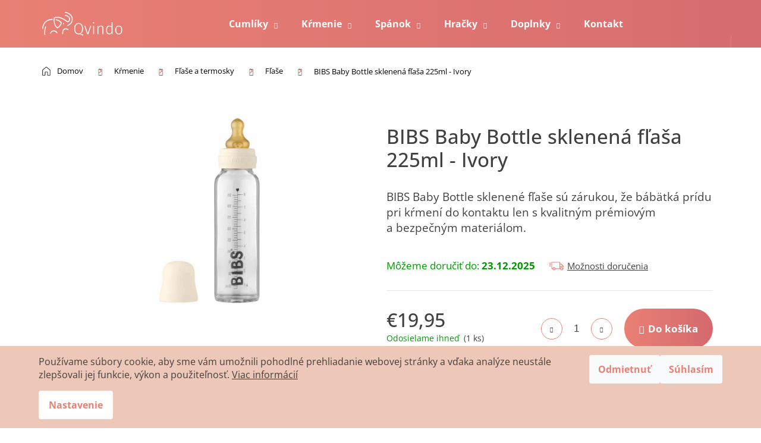

--- FILE ---
content_type: text/html; charset=utf-8
request_url: https://www.qvindo.sk/bibs-baby-bottle-sklenena-flasa-225ml-ivory/
body_size: 26677
content:
<!doctype html><html lang="sk" dir="ltr" class="header-background-dark external-fonts-loaded"><head><meta charset="utf-8" /><meta name="viewport" content="width=device-width,initial-scale=1" /><title>BIBS Baby Bottle sklenená fľaša 225ml - Ivory | Qvindo.sk</title><link rel="preconnect" href="https://cdn.myshoptet.com" /><link rel="dns-prefetch" href="https://cdn.myshoptet.com" /><link rel="preload" href="https://cdn.myshoptet.com/prj/dist/master/cms/libs/jquery/jquery-1.11.3.min.js" as="script" /><link href="https://cdn.myshoptet.com/prj/dist/master/cms/templates/frontend_templates/shared/css/font-face/open-sans.css" rel="stylesheet"><link href="https://cdn.myshoptet.com/prj/dist/master/shop/dist/font-shoptet-12.css.d637f40c301981789c16.css" rel="stylesheet"><script>
dataLayer = [];
dataLayer.push({'shoptet' : {
    "pageId": 909,
    "pageType": "productDetail",
    "currency": "EUR",
    "currencyInfo": {
        "decimalSeparator": ",",
        "exchangeRate": 1,
        "priceDecimalPlaces": 2,
        "symbol": "\u20ac",
        "symbolLeft": 1,
        "thousandSeparator": " "
    },
    "language": "sk",
    "projectId": 495608,
    "product": {
        "id": 1327,
        "guid": "ac22afc8-9620-11ec-b0ab-ecf4bbd5fcf0",
        "hasVariants": false,
        "codes": [
            {
                "code": "BS0045",
                "quantity": "1",
                "stocks": [
                    {
                        "id": "ext",
                        "quantity": "1"
                    }
                ]
            }
        ],
        "code": "BS0045",
        "name": "BIBS Baby Bottle sklenen\u00e1 f\u013ea\u0161a 225ml - Ivory",
        "appendix": "",
        "weight": 0,
        "manufacturerGuid": "1EF53346DF1D6B74B8DADA0BA3DED3EE",
        "currentCategory": "K\u0155menie a stolovanie det\u00ed | Detsk\u00e9 f\u013ea\u0161e a termosky | Detsk\u00e9 f\u013ea\u0161e",
        "currentCategoryGuid": "127d6777-438e-11ef-8ffa-1a433bfc8e52",
        "defaultCategory": "K\u0155menie a stolovanie det\u00ed | Detsk\u00e9 f\u013ea\u0161e a termosky | Detsk\u00e9 f\u013ea\u0161e",
        "defaultCategoryGuid": "127d6777-438e-11ef-8ffa-1a433bfc8e52",
        "currency": "EUR",
        "priceWithVat": 19.949999999999999
    },
    "stocks": [
        {
            "id": "ext",
            "title": "Sklad",
            "isDeliveryPoint": 0,
            "visibleOnEshop": 1
        }
    ],
    "cartInfo": {
        "id": null,
        "freeShipping": false,
        "freeShippingFrom": 50,
        "leftToFreeGift": {
            "formattedPrice": "\u20ac0",
            "priceLeft": 0
        },
        "freeGift": false,
        "leftToFreeShipping": {
            "priceLeft": 50,
            "dependOnRegion": 0,
            "formattedPrice": "\u20ac50"
        },
        "discountCoupon": [],
        "getNoBillingShippingPrice": {
            "withoutVat": 0,
            "vat": 0,
            "withVat": 0
        },
        "cartItems": [],
        "taxMode": "ORDINARY"
    },
    "cart": [],
    "customer": {
        "priceRatio": 1,
        "priceListId": 1,
        "groupId": null,
        "registered": false,
        "mainAccount": false
    }
}});
dataLayer.push({'cookie_consent' : {
    "marketing": "denied",
    "analytics": "denied"
}});
document.addEventListener('DOMContentLoaded', function() {
    shoptet.consent.onAccept(function(agreements) {
        if (agreements.length == 0) {
            return;
        }
        dataLayer.push({
            'cookie_consent' : {
                'marketing' : (agreements.includes(shoptet.config.cookiesConsentOptPersonalisation)
                    ? 'granted' : 'denied'),
                'analytics': (agreements.includes(shoptet.config.cookiesConsentOptAnalytics)
                    ? 'granted' : 'denied')
            },
            'event': 'cookie_consent'
        });
    });
});
</script>

<!-- Google Tag Manager -->
<script>(function(w,d,s,l,i){w[l]=w[l]||[];w[l].push({'gtm.start':
new Date().getTime(),event:'gtm.js'});var f=d.getElementsByTagName(s)[0],
j=d.createElement(s),dl=l!='dataLayer'?'&l='+l:'';j.async=true;j.src=
'https://www.googletagmanager.com/gtm.js?id='+i+dl;f.parentNode.insertBefore(j,f);
})(window,document,'script','dataLayer','GTM-THK5GZH');</script>
<!-- End Google Tag Manager -->

<meta property="og:type" content="website"><meta property="og:site_name" content="qvindo.sk"><meta property="og:url" content="https://www.qvindo.sk/bibs-baby-bottle-sklenena-flasa-225ml-ivory/"><meta property="og:title" content="BIBS Baby Bottle sklenená fľaša 225ml - Ivory | Qvindo.sk"><meta name="author" content="Qvindo.sk"><meta name="web_author" content="Shoptet.sk"><meta name="dcterms.rightsHolder" content="www.qvindo.sk"><meta name="robots" content="index,follow"><meta property="og:image" content="https://cdn.myshoptet.com/usr/www.qvindo.sk/user/shop/big/1327_bibs-baby-bottle-sklenena-flasa-225ml-ivory.jpg?62b3665d"><meta property="og:description" content="BIBS Baby Bottle sklenené fľaše sú zárukou, že bábätká prídu pri kŕmení do kontaktu len s kvalitným prémiovým a bezpečným materiálom."><meta name="description" content="BIBS Baby Bottle sklenené fľaše sú zárukou, že bábätká prídu pri kŕmení do kontaktu len s kvalitným prémiovým a bezpečným materiálom."><meta property="product:price:amount" content="19.95"><meta property="product:price:currency" content="EUR"><style>:root {--color-primary: #E98074;--color-primary-h: 6;--color-primary-s: 73%;--color-primary-l: 68%;--color-primary-hover: #AC3B61;--color-primary-hover-h: 340;--color-primary-hover-s: 49%;--color-primary-hover-l: 45%;--color-secondary: #E98074;--color-secondary-h: 6;--color-secondary-s: 73%;--color-secondary-l: 68%;--color-secondary-hover: #AC3B61;--color-secondary-hover-h: 340;--color-secondary-hover-s: 49%;--color-secondary-hover-l: 45%;--color-tertiary: #34ff34;--color-tertiary-h: 120;--color-tertiary-s: 100%;--color-tertiary-l: 60%;--color-tertiary-hover: #E98074;--color-tertiary-hover-h: 6;--color-tertiary-hover-s: 73%;--color-tertiary-hover-l: 68%;--color-header-background: #E98074;--template-font: "Open Sans";--template-headings-font: "Open Sans";--header-background-url: none;--cookies-notice-background: #1A1937;--cookies-notice-color: #F8FAFB;--cookies-notice-button-hover: #f5f5f5;--cookies-notice-link-hover: #27263f;--templates-update-management-preview-mode-content: "Náhľad aktualizácií šablóny je aktívny pre váš prehliadač."}</style>
    
    <link href="https://cdn.myshoptet.com/prj/dist/master/shop/dist/main-12.less.476ec10ec88525452870.css" rel="stylesheet" />
                <link href="https://cdn.myshoptet.com/prj/dist/master/shop/dist/mobile-header-v1-12.less.a3f5e7d2d0fb934ead19.css" rel="stylesheet" />
    
    <script>var shoptet = shoptet || {};</script>
    <script src="https://cdn.myshoptet.com/prj/dist/master/shop/dist/main-3g-header.js.05f199e7fd2450312de2.js"></script>
<!-- User include --><!-- project html code header -->
<link href="/user/documents/upload/assets/css/qvindo-custom.min.css?v=2025-11-15" rel="preload" as="style">
<link rel="preload" as="image" href="/user/documents/upload/assets/images/welcome-image.png">
<link href="/user/documents/upload/assets/css/qvindo-custom.min.css?v=2025-11-15" rel="stylesheet" type="text/css">

<meta name="facebook-domain-verification" content="235nvljvlkbw5p5rvbcroowe42ovly" />

<!-- /User include --><link rel="shortcut icon" href="/favicon.ico" type="image/x-icon" /><link rel="canonical" href="https://www.qvindo.sk/bibs-baby-bottle-sklenena-flasa-225ml-ivory/" />    <script>
        var _hwq = _hwq || [];
        _hwq.push(['setKey', 'D5DFA9CE72B9B3C8BAE91E3395A31682']);
        _hwq.push(['setTopPos', '150']);
        _hwq.push(['showWidget', '21']);
        (function() {
            var ho = document.createElement('script');
            ho.src = 'https://sk.im9.cz/direct/i/gjs.php?n=wdgt&sak=D5DFA9CE72B9B3C8BAE91E3395A31682';
            var s = document.getElementsByTagName('script')[0]; s.parentNode.insertBefore(ho, s);
        })();
    </script>
    <!-- Global site tag (gtag.js) - Google Analytics -->
    <script async src="https://www.googletagmanager.com/gtag/js?id=G-16FC1NJ2PQ"></script>
    <script>
        
        window.dataLayer = window.dataLayer || [];
        function gtag(){dataLayer.push(arguments);}
        

                    console.debug('default consent data');

            gtag('consent', 'default', {"ad_storage":"denied","analytics_storage":"denied","ad_user_data":"denied","ad_personalization":"denied","wait_for_update":500});
            dataLayer.push({
                'event': 'default_consent'
            });
        
        gtag('js', new Date());

                gtag('config', 'UA-222090938-1', { 'groups': "UA" });
        
                gtag('config', 'G-16FC1NJ2PQ', {"groups":"GA4","send_page_view":false,"content_group":"productDetail","currency":"EUR","page_language":"sk"});
        
                gtag('config', 'AW-10864015538');
        
        
        
        
        
                    gtag('event', 'page_view', {"send_to":"GA4","page_language":"sk","content_group":"productDetail","currency":"EUR"});
        
                gtag('set', 'currency', 'EUR');

        gtag('event', 'view_item', {
            "send_to": "UA",
            "items": [
                {
                    "id": "BS0045",
                    "name": "BIBS Baby Bottle sklenen\u00e1 f\u013ea\u0161a 225ml - Ivory",
                    "category": "K\u0155menie a stolovanie det\u00ed \/ Detsk\u00e9 f\u013ea\u0161e a termosky \/ Detsk\u00e9 f\u013ea\u0161e",
                                        "brand": "BIBS",
                                                            "price": 19.95
                }
            ]
        });
        
        
        
        
        
                    gtag('event', 'view_item', {"send_to":"GA4","page_language":"sk","content_group":"productDetail","value":16.219999999999999,"currency":"EUR","items":[{"item_id":"BS0045","item_name":"BIBS Baby Bottle sklenen\u00e1 f\u013ea\u0161a 225ml - Ivory","item_brand":"BIBS","item_category":"K\u0155menie a stolovanie det\u00ed","item_category2":"Detsk\u00e9 f\u013ea\u0161e a termosky","item_category3":"Detsk\u00e9 f\u013ea\u0161e","price":16.219999999999999,"quantity":1,"index":0}]});
        
        
        
        
        
        
        
        document.addEventListener('DOMContentLoaded', function() {
            if (typeof shoptet.tracking !== 'undefined') {
                for (var id in shoptet.tracking.bannersList) {
                    gtag('event', 'view_promotion', {
                        "send_to": "UA",
                        "promotions": [
                            {
                                "id": shoptet.tracking.bannersList[id].id,
                                "name": shoptet.tracking.bannersList[id].name,
                                "position": shoptet.tracking.bannersList[id].position
                            }
                        ]
                    });
                }
            }

            shoptet.consent.onAccept(function(agreements) {
                if (agreements.length !== 0) {
                    console.debug('gtag consent accept');
                    var gtagConsentPayload =  {
                        'ad_storage': agreements.includes(shoptet.config.cookiesConsentOptPersonalisation)
                            ? 'granted' : 'denied',
                        'analytics_storage': agreements.includes(shoptet.config.cookiesConsentOptAnalytics)
                            ? 'granted' : 'denied',
                                                                                                'ad_user_data': agreements.includes(shoptet.config.cookiesConsentOptPersonalisation)
                            ? 'granted' : 'denied',
                        'ad_personalization': agreements.includes(shoptet.config.cookiesConsentOptPersonalisation)
                            ? 'granted' : 'denied',
                        };
                    console.debug('update consent data', gtagConsentPayload);
                    gtag('consent', 'update', gtagConsentPayload);
                    dataLayer.push(
                        { 'event': 'update_consent' }
                    );
                }
            });
        });
    </script>
<script>
    (function(t, r, a, c, k, i, n, g) { t['ROIDataObject'] = k;
    t[k]=t[k]||function(){ (t[k].q=t[k].q||[]).push(arguments) },t[k].c=i;n=r.createElement(a),
    g=r.getElementsByTagName(a)[0];n.async=1;n.src=c;g.parentNode.insertBefore(n,g)
    })(window, document, 'script', '//www.heureka.sk/ocm/sdk.js?source=shoptet&version=2&page=product_detail', 'heureka', 'sk');

    heureka('set_user_consent', 0);
</script>
</head><body class="desktop id-909 in-flase template-12 type-product type-detail one-column-body columns-4 ums_forms_redesign--off ums_a11y_category_page--on ums_discussion_rating_forms--off ums_flags_display_unification--on ums_a11y_login--off mobile-header-version-1"><noscript>
    <style>
        #header {
            padding-top: 0;
            position: relative !important;
            top: 0;
        }
        .header-navigation {
            position: relative !important;
        }
        .overall-wrapper {
            margin: 0 !important;
        }
        body:not(.ready) {
            visibility: visible !important;
        }
    </style>
    <div class="no-javascript">
        <div class="no-javascript__title">Musíte zmeniť nastavenie vášho prehliadača</div>
        <div class="no-javascript__text">Pozrite sa na: <a href="https://www.google.com/support/bin/answer.py?answer=23852">Ako povoliť JavaScript vo vašom prehliadači</a>.</div>
        <div class="no-javascript__text">Ak používate software na blokovanie reklám, možno bude potrebné, aby ste povolili JavaScript z tejto stránky.</div>
        <div class="no-javascript__text">Ďakujeme.</div>
    </div>
</noscript>

<!-- Google Tag Manager (noscript) -->
<noscript><iframe src="https://www.googletagmanager.com/ns.html?id=GTM-THK5GZH"
height="0" width="0" style="display:none;visibility:hidden"></iframe></noscript>
<!-- End Google Tag Manager (noscript) -->

    <div class="siteCookies siteCookies--bottom siteCookies--dark js-siteCookies" role="dialog" data-testid="cookiesPopup" data-nosnippet>
        <div class="siteCookies__form">
            <div class="siteCookies__content">
                <div class="siteCookies__text">
                    Používame súbory cookie, aby sme vám umožnili pohodlné prehliadanie webovej stránky a vďaka analýze neustále zlepšovali jej funkcie, výkon a použiteľnosť. <a href="https://www.qvindo.sk/spracovanie-cookies/">Viac informácií</a>
                </div>
                <p class="siteCookies__links">
                    <button class="siteCookies__link js-cookies-settings" aria-label="Nastavenia cookies" data-testid="cookiesSettings">Nastavenie</button>
                </p>
            </div>
            <div class="siteCookies__buttonWrap">
                                    <button class="siteCookies__button js-cookiesConsentSubmit" value="reject" aria-label="Odmietnuť cookies" data-testid="buttonCookiesReject">Odmietnuť</button>
                                <button class="siteCookies__button js-cookiesConsentSubmit" value="all" aria-label="Prijať cookies" data-testid="buttonCookiesAccept">Súhlasím</button>
            </div>
        </div>
        <script>
            document.addEventListener("DOMContentLoaded", () => {
                const siteCookies = document.querySelector('.js-siteCookies');
                document.addEventListener("scroll", shoptet.common.throttle(() => {
                    const st = document.documentElement.scrollTop;
                    if (st > 1) {
                        siteCookies.classList.add('siteCookies--scrolled');
                    } else {
                        siteCookies.classList.remove('siteCookies--scrolled');
                    }
                }, 100));
            });
        </script>
    </div>
<a href="#content" class="skip-link sr-only">Prejsť na obsah</a><div class="overall-wrapper">
    <div class="user-action">
                    <div class="content-window-in login-window-in">
                        <button type="button" class="btn toggle-window-arr toggle-window" data-target="login" data-testid="backToShop" aria-controls="cart-widget">Späť <span>do obchodu</span></button>
                    <div class="container">
                    <div class="row">
                        <div class="col-sm-2 col-lg-offset-1">
                        </div>
                        <div class="col-sm-8 col-lg-7">
                        <div class="user-action-in"><div class="user-action-login"><h2 id="loginHeading">Prihlásenie k vášmu účtu</h2><div id="customerLogin"><form action="/action/Customer/Login/" method="post" id="formLoginIncluded" class="csrf-enabled formLogin" data-testid="formLogin"><input type="hidden" name="referer" value="" /><div class="form-group"><div class="input-wrapper email js-validated-element-wrapper no-label"><input type="email" name="email" class="form-control" autofocus placeholder="E-mailová adresa (napr. jan@novak.sk)" data-testid="inputEmail" autocomplete="email" required /></div></div><div class="form-group"><div class="input-wrapper password js-validated-element-wrapper no-label"><input type="password" name="password" class="form-control" placeholder="Heslo" data-testid="inputPassword" autocomplete="current-password" required /><span class="no-display">Nemôžete vyplniť toto pole</span><input type="text" name="surname" value="" class="no-display" /></div></div><div class="form-group"><div class="login-wrapper"><button type="submit" class="btn btn-secondary btn-text btn-login" data-testid="buttonSubmit">Prihlásiť sa</button><div class="password-helper"><a href="/registracia/" data-testid="signup" rel="nofollow">Nová registrácia</a><a href="/klient/zabudnute-heslo/" rel="nofollow">Zabudnuté heslo</a></div></div></div></form>
</div></div><div class="user-action-register place-registration-here"><h2>Registrácia</h2><div class="loader static"></div></div></div>
                        </div>
                    </div>
                </div>
            </div>
            </div>
<header id="header"><div class="container navigation-wrapper"><div class="site-name"><a href="/" data-testid="linkWebsiteLogo"><img src="https://cdn.myshoptet.com/usr/www.qvindo.sk/user/logos/qvindo-logo.svg" alt="Qvindo.sk" fetchpriority="low" /></a></div><nav id="navigation" aria-label="Hlavné menu" data-collapsible="true"><div class="navigation-in menu"><ul class="menu-level-1" role="menubar" data-testid="headerMenuItems"><li class="menu-item-673 ext" role="none"><a href="/cumliky/" data-testid="headerMenuItem" role="menuitem" aria-haspopup="true" aria-expanded="false"><b>Cumlíky</b><span class="submenu-arrow"></span></a><ul class="menu-level-2" aria-label="Cumlíky" tabindex="-1" role="menu"><li class="menu-item-784" role="none"><a href="/frigg-cumliky/" data-image="https://cdn.myshoptet.com/usr/www.qvindo.sk/user/categories/thumb/thumb.jpg" data-testid="headerMenuItem" role="menuitem"><span>FRIGG cumlíky</span></a>
                        </li><li class="menu-item-787" role="none"><a href="/bibs-cumliky/" data-image="https://cdn.myshoptet.com/usr/www.qvindo.sk/user/categories/thumb/thumb-1.jpg" data-testid="headerMenuItem" role="menuitem"><span>BIBS cumlíky</span></a>
                        </li><li class="menu-item-790" role="none"><a href="/cumliky-klasicke/" data-image="https://cdn.myshoptet.com/usr/www.qvindo.sk/user/categories/thumb/thumb-3.jpg" data-testid="headerMenuItem" role="menuitem"><span>Klasické</span></a>
                        </li><li class="menu-item-769" role="none"><a href="/cumliky-ortodonticke/" data-image="https://cdn.myshoptet.com/usr/www.qvindo.sk/user/categories/thumb/thumb-2.jpg" data-testid="headerMenuItem" role="menuitem"><span>Ortodontické</span></a>
                        </li><li class="menu-item-757" role="none"><a href="/cumliky-prislusenstvo/" data-image="https://cdn.myshoptet.com/usr/www.qvindo.sk/user/categories/thumb/thumb-4.jpg" data-testid="headerMenuItem" role="menuitem"><span>Príslušenstvo</span></a>
                        </li></ul></li>
<li class="menu-item-683 ext" role="none"><a href="/krmenie/" data-testid="headerMenuItem" role="menuitem" aria-haspopup="true" aria-expanded="false"><b>Kŕmenie</b><span class="submenu-arrow"></span></a><ul class="menu-level-2" aria-label="Kŕmenie" tabindex="-1" role="menu"><li class="menu-item-760" role="none"><a href="/detsky-riad/" data-image="https://cdn.myshoptet.com/usr/www.qvindo.sk/user/categories/thumb/silikonska__lmutedclay.jpg" data-testid="headerMenuItem" role="menuitem"><span>Detský riad</span></a>
                        </li><li class="menu-item-754" role="none"><a href="/flase-a-termosky/" data-image="https://cdn.myshoptet.com/usr/www.qvindo.sk/user/categories/thumb/bibs_baby_bottle_sklenena_flasa_110ml_blush.jpg" data-testid="headerMenuItem" role="menuitem"><span>Fľaše a termosky</span></a>
                        </li><li class="menu-item-748" role="none"><a href="/podbradniky/" data-image="https://cdn.myshoptet.com/usr/www.qvindo.sk/user/categories/thumb/mushie_silikonovy_podbradnik_dusty_rose.jpg" data-testid="headerMenuItem" role="menuitem"><span>Podbradníky</span></a>
                        </li><li class="menu-item-861" role="none"><a href="/desiatove-boxy-a-kapsicky/" data-image="https://cdn.myshoptet.com/usr/www.qvindo.sk/user/categories/thumb/boxy.jpg" data-testid="headerMenuItem" role="menuitem"><span>Desiatové boxy a kapsičky</span></a>
                        </li></ul></li>
<li class="menu-item-864 ext" role="none"><a href="/spanok/" data-testid="headerMenuItem" role="menuitem" aria-haspopup="true" aria-expanded="false"><b>Spánok</b><span class="submenu-arrow"></span></a><ul class="menu-level-2" aria-label="Spánok" tabindex="-1" role="menu"><li class="menu-item-867" role="none"><a href="/mantinely-do-postielky/" data-image="https://cdn.myshoptet.com/usr/www.qvindo.sk/user/categories/thumb/mantinely.jpg" data-testid="headerMenuItem" role="menuitem"><span>Mantinely do postieľky</span></a>
                        </li><li class="menu-item-870" role="none"><a href="/obliecky/" data-image="https://cdn.myshoptet.com/usr/www.qvindo.sk/user/categories/thumb/obliecky.jpg" data-testid="headerMenuItem" role="menuitem"><span>Obliečky</span></a>
                        </li><li class="menu-item-873" role="none"><a href="/hniezda/" data-image="https://cdn.myshoptet.com/usr/www.qvindo.sk/user/categories/thumb/hniezda.jpg" data-testid="headerMenuItem" role="menuitem"><span>Hniezda</span></a>
                        </li><li class="menu-item-876" role="none"><a href="/zavinovacky/" data-image="https://cdn.myshoptet.com/usr/www.qvindo.sk/user/categories/thumb/zavinovacky.jpg" data-testid="headerMenuItem" role="menuitem"><span>Zavinovačky</span></a>
                        </li><li class="menu-item-879" role="none"><a href="/spacie-vaky/" data-image="https://cdn.myshoptet.com/usr/www.qvindo.sk/user/categories/thumb/spacie_vaky.jpg" data-testid="headerMenuItem" role="menuitem"><span>Spacie vaky</span></a>
                        </li><li class="menu-item-882" role="none"><a href="/deky/" data-image="https://cdn.myshoptet.com/usr/www.qvindo.sk/user/categories/thumb/deky.jpg" data-testid="headerMenuItem" role="menuitem"><span>Deky</span></a>
                        </li><li class="menu-item-903" role="none"><a href="/detske-svetielka/" data-image="https://cdn.myshoptet.com/usr/www.qvindo.sk/user/categories/thumb/svetielka.jpg" data-testid="headerMenuItem" role="menuitem"><span>Detské svetielka</span></a>
                        </li></ul></li>
<li class="menu-item-715 ext" role="none"><a href="/hracky/" data-testid="headerMenuItem" role="menuitem" aria-haspopup="true" aria-expanded="false"><b>Hračky</b><span class="submenu-arrow"></span></a><ul class="menu-level-2" aria-label="Hračky" tabindex="-1" role="menu"><li class="menu-item-929" role="none"><a href="/magneticke-stavebnice/" data-image="https://cdn.myshoptet.com/usr/www.qvindo.sk/user/categories/thumb/magneticke-stavebnice.jpg" data-testid="headerMenuItem" role="menuitem"><span>Magnetické stavebnice</span></a>
                        </li><li class="menu-item-709" role="none"><a href="/hryzatka-a-hrkalky/" data-image="https://cdn.myshoptet.com/usr/www.qvindo.sk/user/categories/thumb/natruba_elephant_teether.jpg" data-testid="headerMenuItem" role="menuitem"><span>Hryzátka, hrkálky</span></a>
                        </li><li class="menu-item-885" role="none"><a href="/plysove-hracky/" data-image="https://cdn.myshoptet.com/usr/www.qvindo.sk/user/categories/thumb/maznacikovia.jpg" data-testid="headerMenuItem" role="menuitem"><span>Plyšové hračky</span></a>
                        </li><li class="menu-item-888" role="none"><a href="/hracie-deky/" data-image="https://cdn.myshoptet.com/usr/www.qvindo.sk/user/categories/thumb/hracie_deky.jpg" data-testid="headerMenuItem" role="menuitem"><span>Hracie deky</span></a>
                        </li><li class="menu-item-718" role="none"><a href="/drevene-hracky/" data-image="https://cdn.myshoptet.com/usr/www.qvindo.sk/user/categories/thumb/konik3.jpeg" data-testid="headerMenuItem" role="menuitem"><span>Drevené hračky</span></a>
                        </li><li class="menu-item-724" role="none"><a href="/skladacky/" data-image="https://cdn.myshoptet.com/usr/www.qvindo.sk/user/categories/thumb/tl717-2.jpg" data-testid="headerMenuItem" role="menuitem"><span>Skladačky</span></a>
                        </li><li class="menu-item-772" role="none"><a href="/hracky-do-vane/" data-image="https://cdn.myshoptet.com/usr/www.qvindo.sk/user/categories/thumb/natruba_bath_swan.jpg" data-testid="headerMenuItem" role="menuitem"><span>Hračky do vane</span></a>
                        </li><li class="menu-item-712" role="none"><a href="/knihy/" data-image="https://cdn.myshoptet.com/usr/www.qvindo.sk/user/categories/thumb/prva_ciernobiela_knizka_pre_babatko_babatka-500x500.jpeg" data-testid="headerMenuItem" role="menuitem"><span>Knihy</span></a>
                        </li></ul></li>
<li class="menu-item-891 ext" role="none"><a href="/doplnky/" data-testid="headerMenuItem" role="menuitem" aria-haspopup="true" aria-expanded="false"><b>Doplnky</b><span class="submenu-arrow"></span></a><ul class="menu-level-2" aria-label="Doplnky" tabindex="-1" role="menu"><li class="menu-item-897" role="none"><a href="/vankuse-na-dojcenie/" data-image="https://cdn.myshoptet.com/usr/www.qvindo.sk/user/categories/thumb/vankuse_na_dojcenie.jpg" data-testid="headerMenuItem" role="menuitem"><span>Vankúše na dojčenie</span></a>
                        </li><li class="menu-item-900" role="none"><a href="/prebalovacie-podlozky/" data-image="https://cdn.myshoptet.com/usr/www.qvindo.sk/user/categories/thumb/prebalovacie_podlozky.jpg" data-testid="headerMenuItem" role="menuitem"><span>Prebaľovacie podložky</span></a>
                        </li></ul></li>
<li class="menu-item-29" role="none"><a href="/kontakt/" data-testid="headerMenuItem" role="menuitem" aria-expanded="false"><b>Kontakt</b></a></li>
</ul>
    <ul class="navigationActions" role="menu">
                            <li role="none">
                                    <a href="/login/?backTo=%2Fbibs-baby-bottle-sklenena-flasa-225ml-ivory%2F" rel="nofollow" data-testid="signin" role="menuitem"><span>Prihlásenie</span></a>
                            </li>
                        </ul>
</div><span class="navigation-close"></span></nav><div class="menu-helper" data-testid="hamburgerMenu"><span>Viac</span></div>

    <div class="navigation-buttons">
                <a href="#" class="toggle-window" data-target="search" data-testid="linkSearchIcon"><span class="sr-only">Hľadať</span></a>
                    
        <a href="/login/?backTo=%2Fbibs-baby-bottle-sklenena-flasa-225ml-ivory%2F" class="login-link toggle-window" data-target="login" data-testid="signin" rel="nofollow">
            <span class="sr-only">Prihlásenie</span>
        </a>
                    <a href="/kosik/" class="toggle-window cart-count" data-target="cart" data-testid="headerCart" rel="nofollow" aria-haspopup="dialog" aria-expanded="false" aria-controls="cart-widget"><span class="sr-only">Nákupný košík</span></a>
        <a href="#" class="toggle-window" data-target="navigation" data-testid="hamburgerMenu"><span class="sr-only">Menu</span></a>
    </div>

</div></header><!-- / header -->


<div id="content-wrapper" class="container_resetted content-wrapper">
    
                                <div class="breadcrumbs" itemscope itemtype="https://schema.org/BreadcrumbList">
                                                                            <span id="navigation-first" data-basetitle="Qvindo.sk" itemprop="itemListElement" itemscope itemtype="https://schema.org/ListItem">
                <a href="/" itemprop="item" ><span itemprop="name">Domov</span></a>
                <span class="navigation-bullet">/</span>
                <meta itemprop="position" content="1" />
            </span>
                                <span id="navigation-1" itemprop="itemListElement" itemscope itemtype="https://schema.org/ListItem">
                <a href="/krmenie/" itemprop="item" data-testid="breadcrumbsSecondLevel"><span itemprop="name">Kŕmenie</span></a>
                <span class="navigation-bullet">/</span>
                <meta itemprop="position" content="2" />
            </span>
                                <span id="navigation-2" itemprop="itemListElement" itemscope itemtype="https://schema.org/ListItem">
                <a href="/flase-a-termosky/" itemprop="item" data-testid="breadcrumbsSecondLevel"><span itemprop="name">Fľaše a termosky</span></a>
                <span class="navigation-bullet">/</span>
                <meta itemprop="position" content="3" />
            </span>
                                <span id="navigation-3" itemprop="itemListElement" itemscope itemtype="https://schema.org/ListItem">
                <a href="/flase/" itemprop="item" data-testid="breadcrumbsSecondLevel"><span itemprop="name">Fľaše</span></a>
                <span class="navigation-bullet">/</span>
                <meta itemprop="position" content="4" />
            </span>
                                            <span id="navigation-4" itemprop="itemListElement" itemscope itemtype="https://schema.org/ListItem" data-testid="breadcrumbsLastLevel">
                <meta itemprop="item" content="https://www.qvindo.sk/bibs-baby-bottle-sklenena-flasa-225ml-ivory/" />
                <meta itemprop="position" content="5" />
                <span itemprop="name" data-title="BIBS Baby Bottle sklenená fľaša 225ml - Ivory">BIBS Baby Bottle sklenená fľaša 225ml - Ivory <span class="appendix"></span></span>
            </span>
            </div>
            
    <div class="content-wrapper-in">
                <main id="content" class="content wide">
                            
<div class="p-detail" itemscope itemtype="https://schema.org/Product">

    
    <meta itemprop="name" content="BIBS Baby Bottle sklenená fľaša 225ml - Ivory" />
    <meta itemprop="category" content="Úvodná stránka &gt; Kŕmenie &gt; Fľaše a termosky &gt; Fľaše &gt; BIBS Baby Bottle sklenená fľaša 225ml - Ivory" />
    <meta itemprop="url" content="https://www.qvindo.sk/bibs-baby-bottle-sklenena-flasa-225ml-ivory/" />
    <meta itemprop="image" content="https://cdn.myshoptet.com/usr/www.qvindo.sk/user/shop/big/1327_bibs-baby-bottle-sklenena-flasa-225ml-ivory.jpg?62b3665d" />
            <meta itemprop="description" content="BIBS Baby Bottle sklenené fľaše sú zárukou, že bábätká prídu pri kŕmení do kontaktu len s&amp;nbsp;kvalitným prémiovým a&amp;nbsp;bezpečným materiálom." />
                <span class="js-hidden" itemprop="manufacturer" itemscope itemtype="https://schema.org/Organization">
            <meta itemprop="name" content="BIBS" />
        </span>
        <span class="js-hidden" itemprop="brand" itemscope itemtype="https://schema.org/Brand">
            <meta itemprop="name" content="BIBS" />
        </span>
                            <meta itemprop="gtin13" content="5713795220915" />            
        <div class="p-detail-inner">

        <div class="p-data-wrapper">
            <div class="p-detail-inner-header">
                                <h1>
                      BIBS Baby Bottle sklenená fľaša 225ml - Ivory                </h1>
            </div>

                            <div class="p-short-description" data-testid="productCardShortDescr">
                    <p>BIBS Baby Bottle sklenené fľaše sú zárukou, že bábätká prídu pri kŕmení do kontaktu len s&nbsp;kvalitným prémiovým a&nbsp;bezpečným materiálom.</p>
                </div>
            

            <form action="/action/Cart/addCartItem/" method="post" id="product-detail-form" class="pr-action csrf-enabled" data-testid="formProduct">
                <meta itemprop="productID" content="1327" /><meta itemprop="identifier" content="ac22afc8-9620-11ec-b0ab-ecf4bbd5fcf0" /><meta itemprop="sku" content="BS0045" /><span itemprop="offers" itemscope itemtype="https://schema.org/Offer"><link itemprop="availability" href="https://schema.org/InStock" /><meta itemprop="url" content="https://www.qvindo.sk/bibs-baby-bottle-sklenena-flasa-225ml-ivory/" /><meta itemprop="price" content="19.95" /><meta itemprop="priceCurrency" content="EUR" /><link itemprop="itemCondition" href="https://schema.org/NewCondition" /></span><input type="hidden" name="productId" value="1327" /><input type="hidden" name="priceId" value="1759" /><input type="hidden" name="language" value="sk" />

                <div class="p-variants-block">
                                    <table class="detail-parameters">
                        <tbody>
                        
                        
                                                                            <tr>
                                <th colspan="2">
                                    <span class="delivery-time-label">Môžeme doručiť do:</span>
                                                                <div class="delivery-time" data-testid="deliveryTime">
                <span>
            23.12.2025
        </span>
    </div>
                                                                                        <a href="/bibs-baby-bottle-sklenena-flasa-225ml-ivory:moznosti-dorucenia/" class="shipping-options">Možnosti doručenia</a>
                                                                    </th>
                            </tr>
                                                                        </tbody>
                    </table>
                            </div>



            <div class="p-basic-info-block">
                <div class="block">
                                                            

    
    <span class="availability-label" style="color: #009901" data-testid="labelAvailability">
                    <span class="show-tooltip acronym" title="Produkt je na sklade a bude odoslaný najneskôr nasledujúci pracovný deň.">
                Odosielame ihneď
            </span>
            </span>
        <span class="availability-amount" data-testid="numberAvailabilityAmount">(1&nbsp;ks)</span>

                                </div>
                <div class="block">
                                                        </div>
                <div class="block">
                                                        </div>
            </div>

                                        
            <div class="p-to-cart-block">
                            <div class="p-final-price-wrapper">
                                                            <strong class="price-final" data-testid="productCardPrice">
            <span class="price-final-holder">
                €19,95
    

        </span>
    </strong>
                                            <span class="price-measure">
                    
                        </span>
                    
                </div>
                            <div class="p-add-to-cart-wrapper">
                                <div class="add-to-cart" data-testid="divAddToCart">
                
<span class="quantity">
    <span
        class="increase-tooltip js-increase-tooltip"
        data-trigger="manual"
        data-container="body"
        data-original-title="Nie je možné zakúpiť viac než 9999 ks."
        aria-hidden="true"
        role="tooltip"
        data-testid="tooltip">
    </span>

    <span
        class="decrease-tooltip js-decrease-tooltip"
        data-trigger="manual"
        data-container="body"
        data-original-title="Minimálne množstvo, ktoré je možné zakúpiť je 1 ks."
        aria-hidden="true"
        role="tooltip"
        data-testid="tooltip">
    </span>
    <label>
        <input
            type="number"
            name="amount"
            value="1"
            class="amount"
            autocomplete="off"
            data-decimals="0"
                        step="1"
            min="1"
            max="9999"
            aria-label="Množstvo"
            data-testid="cartAmount"/>
    </label>

    <button
        class="increase"
        type="button"
        aria-label="Zvýšiť množstvo o 1"
        data-testid="increase">
            <span class="increase__sign">&plus;</span>
    </button>

    <button
        class="decrease"
        type="button"
        aria-label="Znížiť množstvo o 1"
        data-testid="decrease">
            <span class="decrease__sign">&minus;</span>
    </button>
</span>
                    
                <button type="submit" class="btn btn-conversion add-to-cart-button" data-testid="buttonAddToCart" aria-label="Do košíka BIBS Baby Bottle sklenená fľaša 225ml - Ivory">Do košíka</button>
            
            </div>
                            </div>
            </div>


            </form>

            
            

            <div class="p-param-block">
                <div class="detail-parameters-wrapper">
                    <table class="detail-parameters second">
                        <tr>
    <th>
        <span class="row-header-label">
            Kategória<span class="row-header-label-colon">:</span>
        </span>
    </th>
    <td>
        <a href="/flase/">Detské fľaše</a>    </td>
</tr>
    <tr class="productEan">
      <th>
          <span class="row-header-label productEan__label">
              EAN<span class="row-header-label-colon">:</span>
          </span>
      </th>
      <td>
          <span class="productEan__value">5713795220915</span>
      </td>
  </tr>
                    </table>
                </div>
                <div class="social-buttons-wrapper">
                    <div class="link-icons" data-testid="productDetailActionIcons">
    <a href="#" class="link-icon print" title="Tlačiť produkt"><span>Tlač</span></a>
    <a href="/bibs-baby-bottle-sklenena-flasa-225ml-ivory:otazka/" class="link-icon chat" title="Hovoriť s predajcom" rel="nofollow"><span>Opýtať sa</span></a>
        </div>
                                    </div>
            </div>


                                </div>

        <div class="p-image-wrapper">
            
            <div class="p-image" style="" data-testid="mainImage">
                

<a href="https://cdn.myshoptet.com/usr/www.qvindo.sk/user/shop/big/1327_bibs-baby-bottle-sklenena-flasa-225ml-ivory.jpg?62b3665d" class="p-main-image"><img src="https://cdn.myshoptet.com/usr/www.qvindo.sk/user/shop/big/1327_bibs-baby-bottle-sklenena-flasa-225ml-ivory.jpg?62b3665d" alt="BIBS Baby Bottle sklenena flasa 225ml Ivory" width="1024" height="768"  fetchpriority="high" />
</a>                


                

    

            </div>
            <div class="row">
                
    <div class="col-sm-12 p-thumbnails-wrapper">

        <div class="p-thumbnails">

            <div class="p-thumbnails-inner">

                <div>
                                                                                        <a href="https://cdn.myshoptet.com/usr/www.qvindo.sk/user/shop/big/1327_bibs-baby-bottle-sklenena-flasa-225ml-ivory.jpg?62b3665d" class="p-thumbnail highlighted">
                            <img src="data:image/svg+xml,%3Csvg%20width%3D%22100%22%20height%3D%22100%22%20xmlns%3D%22http%3A%2F%2Fwww.w3.org%2F2000%2Fsvg%22%3E%3C%2Fsvg%3E" alt="BIBS Baby Bottle sklenena flasa 225ml Ivory" width="100" height="100"  data-src="https://cdn.myshoptet.com/usr/www.qvindo.sk/user/shop/related/1327_bibs-baby-bottle-sklenena-flasa-225ml-ivory.jpg?62b3665d" fetchpriority="low" />
                        </a>
                        <a href="https://cdn.myshoptet.com/usr/www.qvindo.sk/user/shop/big/1327_bibs-baby-bottle-sklenena-flasa-225ml-ivory.jpg?62b3665d" class="cbox-gal" data-gallery="lightbox[gallery]" data-alt="BIBS Baby Bottle sklenena flasa 225ml Ivory"></a>
                                                                    <a href="https://cdn.myshoptet.com/usr/www.qvindo.sk/user/shop/big/1327-1_bibs-baby-bottle-sklenena-flasaa-110ml225ml-doplnky-sage-square.jpg?62b3665e" class="p-thumbnail">
                            <img src="data:image/svg+xml,%3Csvg%20width%3D%22100%22%20height%3D%22100%22%20xmlns%3D%22http%3A%2F%2Fwww.w3.org%2F2000%2Fsvg%22%3E%3C%2Fsvg%3E" alt="BIBS Baby Bottle sklenena flasaa 110ml225ml doplnky sage square" width="100" height="100"  data-src="https://cdn.myshoptet.com/usr/www.qvindo.sk/user/shop/related/1327-1_bibs-baby-bottle-sklenena-flasaa-110ml225ml-doplnky-sage-square.jpg?62b3665e" fetchpriority="low" />
                        </a>
                        <a href="https://cdn.myshoptet.com/usr/www.qvindo.sk/user/shop/big/1327-1_bibs-baby-bottle-sklenena-flasaa-110ml225ml-doplnky-sage-square.jpg?62b3665e" class="cbox-gal" data-gallery="lightbox[gallery]" data-alt="BIBS Baby Bottle sklenena flasaa 110ml225ml doplnky sage square"></a>
                                                                    <a href="https://cdn.myshoptet.com/usr/www.qvindo.sk/user/shop/big/1327-2_bibs-baby-bottle-sklenena-fl--as--a-110ml-doplnky-blush-square.jpg?62b3665e" class="p-thumbnail">
                            <img src="data:image/svg+xml,%3Csvg%20width%3D%22100%22%20height%3D%22100%22%20xmlns%3D%22http%3A%2F%2Fwww.w3.org%2F2000%2Fsvg%22%3E%3C%2Fsvg%3E" alt="BIBS Baby Bottle sklenená fľaša 110ml doplnky blush square" width="100" height="100"  data-src="https://cdn.myshoptet.com/usr/www.qvindo.sk/user/shop/related/1327-2_bibs-baby-bottle-sklenena-fl--as--a-110ml-doplnky-blush-square.jpg?62b3665e" fetchpriority="low" />
                        </a>
                        <a href="https://cdn.myshoptet.com/usr/www.qvindo.sk/user/shop/big/1327-2_bibs-baby-bottle-sklenena-fl--as--a-110ml-doplnky-blush-square.jpg?62b3665e" class="cbox-gal" data-gallery="lightbox[gallery]" data-alt="BIBS Baby Bottle sklenená fľaša 110ml doplnky blush square"></a>
                                                                    <a href="https://cdn.myshoptet.com/usr/www.qvindo.sk/user/shop/big/1327-3_bibs-baby-bottle-sklenena-flasa-110ml225ml-ivory-square.jpg?62b3665e" class="p-thumbnail">
                            <img src="data:image/svg+xml,%3Csvg%20width%3D%22100%22%20height%3D%22100%22%20xmlns%3D%22http%3A%2F%2Fwww.w3.org%2F2000%2Fsvg%22%3E%3C%2Fsvg%3E" alt="BIBS Baby Bottle sklenena flasa 110ml225ml ivory square" width="100" height="100"  data-src="https://cdn.myshoptet.com/usr/www.qvindo.sk/user/shop/related/1327-3_bibs-baby-bottle-sklenena-flasa-110ml225ml-ivory-square.jpg?62b3665e" fetchpriority="low" />
                        </a>
                        <a href="https://cdn.myshoptet.com/usr/www.qvindo.sk/user/shop/big/1327-3_bibs-baby-bottle-sklenena-flasa-110ml225ml-ivory-square.jpg?62b3665e" class="cbox-gal" data-gallery="lightbox[gallery]" data-alt="BIBS Baby Bottle sklenena flasa 110ml225ml ivory square"></a>
                                                                    <a href="https://cdn.myshoptet.com/usr/www.qvindo.sk/user/shop/big/1327-4_bibs-baby-bottle-sklenena-flasa-110-ml-krmenie-squar.jpg?62b3665e" class="p-thumbnail">
                            <img src="data:image/svg+xml,%3Csvg%20width%3D%22100%22%20height%3D%22100%22%20xmlns%3D%22http%3A%2F%2Fwww.w3.org%2F2000%2Fsvg%22%3E%3C%2Fsvg%3E" alt="BIBS Baby Bottle sklenena flasa 110 ml krmenie squar" width="100" height="100"  data-src="https://cdn.myshoptet.com/usr/www.qvindo.sk/user/shop/related/1327-4_bibs-baby-bottle-sklenena-flasa-110-ml-krmenie-squar.jpg?62b3665e" fetchpriority="low" />
                        </a>
                        <a href="https://cdn.myshoptet.com/usr/www.qvindo.sk/user/shop/big/1327-4_bibs-baby-bottle-sklenena-flasa-110-ml-krmenie-squar.jpg?62b3665e" class="cbox-gal" data-gallery="lightbox[gallery]" data-alt="BIBS Baby Bottle sklenena flasa 110 ml krmenie squar"></a>
                                                                    <a href="https://cdn.myshoptet.com/usr/www.qvindo.sk/user/shop/big/1327-5_bibs-baby-bottle-sklenena-flasa-110-ml-krmenie-babatko-square.jpg?62b3665e" class="p-thumbnail">
                            <img src="data:image/svg+xml,%3Csvg%20width%3D%22100%22%20height%3D%22100%22%20xmlns%3D%22http%3A%2F%2Fwww.w3.org%2F2000%2Fsvg%22%3E%3C%2Fsvg%3E" alt="BIBS Baby Bottle sklenena flasa 110 ml krmenie babatko square" width="100" height="100"  data-src="https://cdn.myshoptet.com/usr/www.qvindo.sk/user/shop/related/1327-5_bibs-baby-bottle-sklenena-flasa-110-ml-krmenie-babatko-square.jpg?62b3665e" fetchpriority="low" />
                        </a>
                        <a href="https://cdn.myshoptet.com/usr/www.qvindo.sk/user/shop/big/1327-5_bibs-baby-bottle-sklenena-flasa-110-ml-krmenie-babatko-square.jpg?62b3665e" class="cbox-gal" data-gallery="lightbox[gallery]" data-alt="BIBS Baby Bottle sklenena flasa 110 ml krmenie babatko square"></a>
                                                                    <a href="https://cdn.myshoptet.com/usr/www.qvindo.sk/user/shop/big/1327-6_bibs-baby-bottle-sklenena-flasa-110-ml-doplnky-blush-square.jpg?62b3665e" class="p-thumbnail">
                            <img src="data:image/svg+xml,%3Csvg%20width%3D%22100%22%20height%3D%22100%22%20xmlns%3D%22http%3A%2F%2Fwww.w3.org%2F2000%2Fsvg%22%3E%3C%2Fsvg%3E" alt="BIBS Baby Bottle sklenena flasa 110 ml doplnky blush square" width="100" height="100"  data-src="https://cdn.myshoptet.com/usr/www.qvindo.sk/user/shop/related/1327-6_bibs-baby-bottle-sklenena-flasa-110-ml-doplnky-blush-square.jpg?62b3665e" fetchpriority="low" />
                        </a>
                        <a href="https://cdn.myshoptet.com/usr/www.qvindo.sk/user/shop/big/1327-6_bibs-baby-bottle-sklenena-flasa-110-ml-doplnky-blush-square.jpg?62b3665e" class="cbox-gal" data-gallery="lightbox[gallery]" data-alt="BIBS Baby Bottle sklenena flasa 110 ml doplnky blush square"></a>
                                                                    <a href="https://cdn.myshoptet.com/usr/www.qvindo.sk/user/shop/big/1327-7_bibs-baby-bottle-sklenena-flasa-110-ml-baby-blue-krmenie-otec-dieta-square.jpg?62b3665f" class="p-thumbnail">
                            <img src="data:image/svg+xml,%3Csvg%20width%3D%22100%22%20height%3D%22100%22%20xmlns%3D%22http%3A%2F%2Fwww.w3.org%2F2000%2Fsvg%22%3E%3C%2Fsvg%3E" alt="BIBS Baby Bottle sklenena flasa 110 ml baby blue krmenie otec dieta square" width="100" height="100"  data-src="https://cdn.myshoptet.com/usr/www.qvindo.sk/user/shop/related/1327-7_bibs-baby-bottle-sklenena-flasa-110-ml-baby-blue-krmenie-otec-dieta-square.jpg?62b3665f" fetchpriority="low" />
                        </a>
                        <a href="https://cdn.myshoptet.com/usr/www.qvindo.sk/user/shop/big/1327-7_bibs-baby-bottle-sklenena-flasa-110-ml-baby-blue-krmenie-otec-dieta-square.jpg?62b3665f" class="cbox-gal" data-gallery="lightbox[gallery]" data-alt="BIBS Baby Bottle sklenena flasa 110 ml baby blue krmenie otec dieta square"></a>
                                    </div>

            </div>

            <a href="#" class="thumbnail-prev"></a>
            <a href="#" class="thumbnail-next"></a>

        </div>

    </div>

            </div>

        </div>
    </div>

    <div class="container container--bannersBenefit">
                                <div class="benefitBanner position--benefitProduct">
                                    <div class="benefitBanner__item"><div class="benefitBanner__content"><div class="benefitBanner__data"><div class="ico-3">
    <p><strong>Spoľahlivé informácie</strong></p>
    <p>Transparentnosť o&nbsp;stave objednávky a&nbsp;termíne doručenia.</p>
  </div>
  <div class="ico-4">
    <p><strong>30&nbsp;dní na&nbsp;vrátenie</strong></p>
    <p>Bezplatné vrátenie tovaru až 30&nbsp;dní od&nbsp;doručenia.</p>
  </div></div></div></div>
                        </div>
    </div>

        



        
    <div class="shp-tabs-wrapper p-detail-tabs-wrapper">
        <div class="row">
            <div class="col-sm-12 shp-tabs-row responsive-nav">
                <div class="shp-tabs-holder">
    <ul id="p-detail-tabs" class="shp-tabs p-detail-tabs visible-links" role="tablist">
                            <li class="shp-tab active" data-testid="tabDescription">
                <a href="#description" class="shp-tab-link" role="tab" data-toggle="tab">Popis</a>
            </li>
                                                <li class="shp-tab" data-testid="tabRelatedProducts">
                <a href="#productsRelated" class="shp-tab-link" role="tab" data-toggle="tab">Súvisiace (4)</a>
            </li>
                                                                                                         <li class="shp-tab" data-testid="tabDiscussion">
                                <a href="#productDiscussion" class="shp-tab-link" role="tab" data-toggle="tab">Diskusia</a>
            </li>
                                        <li class="shp-tab" data-testid="tabBrand">
                <a href="#manufacturerDescription" class="shp-tab-link" role="tab" data-toggle="tab">Značka<span class="tab-manufacturer-name" data-testid="productCardBrandName"> BIBS</span></a>
            </li>
                                </ul>
</div>
            </div>
            <div class="col-sm-12 ">
                <div id="tab-content" class="tab-content">
                                                                                                            <div id="description" class="tab-pane fade in active" role="tabpanel">
        <div class="description-inner">
            <div class="basic-description">
                
                                    <p>BIBS Baby Bottle sklenené fľaše sú zárukou, že bábätká prídu pri kŕmení do kontaktu len s kvalitným prémiovým a bezpečným materiálom. Sú vyrobené z prvotriedneho borosilikátového skla, ktoré do nápojov neuvoľňuje žiadne škodlivé látky či mikroplasty, je mimoriadne trvácne a&nbsp;extrémne odolné voči teplu. Okrem najkvalitnejších materiálov vynikajú BIBS dojčenské fľaše aj svojím nadčasovým retro dizajnom, v&nbsp;ktorom je dokonale prepracovaný každý detail. Súčasťou balenia sú praktické doplnky v obľúbených BIBS farbách.</p>
<ul>
<li>Vyrobené z recyklovateľného borosilikátového skla, mimoriadne trvácne a tepelne odolné.</li>
<li>Neuvoľňuje mikroplasty a iné škodliviny do mlieka.</li>
<li>Stabilný materiál odolný voči chemickej degradácii aj voči reakciám s kyslými zložkami jedla.</li>
<li>Okrúhly tvar cumlíka, ktorý deti poznajú u BIBS Colour cumlíkov.</li>
<li>Obľúbená chuť a vôňa prírodného kaučuku.</li>
<li>Unikátny antikolikový ventil v tvare srdiečka.</li>
<li>Odporúčané pôrodnými asistentkami na podporu prirodzeného dojčenia.</li>
<li>Praktické doplnky súčasťou balenia (tesniaci disk, skladací lievik).</li>
<li>Všetky časti zo 100% bezpečného potravinárskeho materiálu bez obsahu BPA, PVC a ftalátov.</li>
<li>100% recyklovateľné.</li>
</ul>
<p><strong>CUMLÍK:</strong></p>
<p>Cumlíky sú vyrobené z prírodného kaučuku, ktorý je u detí mimoriadne obľúbený vďaka svojej špecifickej chuti a vôni. Ich okrúhly tvar typický pre cumlíky BIBS Colour podporuje podobné umiestnenie jazyka a správnu aktívnu techniku satia ako pri dojčení. Dovoľuje tak jednoducho kombinovať dojčenie s kŕmením z fľaše. Unikátny antikolikový ventil v tvare srdiečka zabráni, aby sa do bruška bábätka dostával vzduch a napomáha tak pokojnému kŕmeniu bez bolesti bruška a výskytu kolík.</p>
<p><strong>OBSAH BALENIA:</strong></p>
<ul>
<li>Sklenená fľaša 110ml / 225ml.</li>
<li>Vrchnák.</li>
<li>Objímka.</li>
<li>1 cumlík z prírodného kaučuku (pomalý prietok).</li>
<li>Tesniaci disk – umiestnite pod objímku pri prenose, na cestách, do tašky, či kočíka.</li>
<li>Skladací lievik – pre rýchle a&nbsp;jednoduché naplnenie fľaše.</li>
</ul>
<p><strong>MIX&amp;MATCH:</strong></p>
<p>V predaji je buď kompletná sada dojčenskej fľaše (110 ml alebo 225 ml), ktorá vám poskytne všetko, čo potrebujete, aby ste mohli začať, alebo si môžete zakúpiť samostatnú náhradnú sklenenú fľašu (110 ml alebo 225 ml) a samostatný set doplnkov na fľašu a vyskladať si tak veľkosť a farbu podľa vašich preferencií. V ponuke sú samozrejme aj náhradné cumlíky.</p>
<p>BIBS Baby Bottle spĺňa nasledujúce normy:</p>
<p>EN 1400+A2</p>
<p>EN 14350:2020</p>
<p>EN 71-3-2019</p>
<p>DIN EN 12868 2017-04</p>
<p>DIN EN 1186 2002-07</p>
<p>DIN CEN/TS 13130-23 2005-05</p>
<p>DIN EN ISO 11885 2009-09</p>
<p>Vyrobené v Dánsku.</p>
<p><strong>ČISTENIE:</strong></p>
<p>Pred prvým použitím výrobok rozoberte a všetky časti sterilizujte ponorením do vriacej vody po dobu 5 minút. Sterilizáciu neskôr opakujte podľa potreby.</p>
<p>Čistite ručne s použitím jemného saponátu a kefy na fľaše, dôkladne opláchnite. Fľašu a plastové časti (cumlík nie!) je možné umývať v umývačke riadu. Po umytí nechajte všetky časti dôkladne vyschnúť. Cumlík nevystavujte priamemu slnečnému žiareniu ani iným zdrojom tepla. Z hygienických a bezpečnostných dôvodov cumlík vymeňte za nový každých 4-6 týždňov.</p>
<p>Plastové časti a cumlík neohrievajte/nesterilizujte v mikrovlnke. V prípade ohrevu nápoja v mikrovlnke použite len samostatnú sklenenú fľašu a nezabudnite pred kŕmením obsah premiešať a skontrolovať jeho teplotu.</p>
                            </div>
            
        </div>
    </div>
                                                    
    <div id="productsRelated" class="tab-pane fade" role="tabpanel">

        <div class="products products-block products-additional p-switchable">
            
                    
                    <div class="product col-sm-6 col-md-12 col-lg-6 active related-sm-screen-show">
    <div class="p" data-micro="product" data-micro-product-id="250" data-micro-identifier="c9a3287c-7eae-11ec-9e79-ecf4bbd5fcf0" data-testid="productItem">
                    <a href="/frigg-daisy-desert/" class="image">
                <img src="data:image/svg+xml,%3Csvg%20width%3D%22423%22%20height%3D%22317%22%20xmlns%3D%22http%3A%2F%2Fwww.w3.org%2F2000%2Fsvg%22%3E%3C%2Fsvg%3E" alt="Cumlík FRIGG Daisy - Desert" data-micro-image="https://cdn.myshoptet.com/usr/www.qvindo.sk/user/shop/big/250-1_cumlik-frigg-daisy-desert.jpg?61f6b70e" width="423" height="317"  data-src="https://cdn.myshoptet.com/usr/www.qvindo.sk/user/shop/detail/250-1_cumlik-frigg-daisy-desert.jpg?61f6b70e
" fetchpriority="low" />
                                                                                                                                    
    

    


            </a>
        
        <div class="p-in">

            <div class="p-in-in">
                <a href="/frigg-daisy-desert/" class="name" data-micro="url">
                    <span data-micro="name" data-testid="productCardName">
                          FRIGG Daisy cumeľ - Desert                    </span>
                </a>
                
                <div class="availability">
            <span class="show-tooltip" title="Produkt je na sklade a bude odoslaný najneskôr nasledujúci pracovný deň." style="color:#009901">
                Odosielame ihneď            </span>
                                                        <span class="availability-amount" data-testid="numberAvailabilityAmount">(1&nbsp;ks)</span>
        </div>
    
                            </div>

            <div class="p-bottom no-buttons">
                
                <div data-micro="offer"
    data-micro-price="5.45"
    data-micro-price-currency="EUR"
            data-micro-availability="https://schema.org/InStock"
    >
                    <div class="prices">
                                                                                
                        
                        
                        
            <div class="price price-final" data-testid="productCardPrice">
        <strong>
                                        €5,45
                    </strong>
        

        
    </div>


                        

                    </div>

                    

                                            <div class="p-tools">
                                                                                    
    
                                                                                            <a href="/frigg-daisy-desert/" class="btn btn-primary" aria-hidden="true" tabindex="-1">Detail</a>
                                                    </div>
                    
                                                        

                </div>

            </div>

        </div>

        
    

                    <span class="no-display" data-micro="sku">F0035/0-6</span>
    
    </div>
</div>
                        <div class="product col-sm-6 col-md-12 col-lg-6 active related-sm-screen-show">
    <div class="p" data-micro="product" data-micro-product-id="1189" data-micro-identifier="d0bb9aca-8770-11ec-87c5-ecf4bbd5fcf0" data-testid="productItem">
                    <a href="/mushie-poharik-2ks-vanilla/" class="image">
                <img src="data:image/svg+xml,%3Csvg%20width%3D%22423%22%20height%3D%22317%22%20xmlns%3D%22http%3A%2F%2Fwww.w3.org%2F2000%2Fsvg%22%3E%3C%2Fsvg%3E" alt="Mushie poharik 2 ks vanilla" data-micro-image="https://cdn.myshoptet.com/usr/www.qvindo.sk/user/shop/big/1189_mushie-poharik-2-ks-vanilla.jpg?62000301" width="423" height="317"  data-src="https://cdn.myshoptet.com/usr/www.qvindo.sk/user/shop/detail/1189_mushie-poharik-2-ks-vanilla.jpg?62000301
" fetchpriority="low" />
                                                                                                                                    
    

    


            </a>
        
        <div class="p-in">

            <div class="p-in-in">
                <a href="/mushie-poharik-2ks-vanilla/" class="name" data-micro="url">
                    <span data-micro="name" data-testid="productCardName">
                          Mushie pohárik 2ks - Vanilla                    </span>
                </a>
                
                <div class="availability">
            <span class="show-tooltip" title="Produkt je na sklade a bude odoslaný najneskôr nasledujúci pracovný deň." style="color:#009901">
                Odosielame ihneď            </span>
                                                        <span class="availability-amount" data-testid="numberAvailabilityAmount">(1&nbsp;ks)</span>
        </div>
    
                            </div>

            <div class="p-bottom no-buttons">
                
                <div data-micro="offer"
    data-micro-price="12.90"
    data-micro-price-currency="EUR"
            data-micro-availability="https://schema.org/InStock"
    >
                    <div class="prices">
                                                                                
                        
                        
                        
            <div class="price price-final" data-testid="productCardPrice">
        <strong>
                                        €12,90
                    </strong>
        

        
    </div>


                        

                    </div>

                    

                                            <div class="p-tools">
                                                            <form action="/action/Cart/addCartItem/" method="post" class="pr-action csrf-enabled">
                                    <input type="hidden" name="language" value="sk" />
                                                                            <input type="hidden" name="priceId" value="1621" />
                                                                        <input type="hidden" name="productId" value="1189" />
                                                                            
<input type="hidden" name="amount" value="1" autocomplete="off" />
                                                                        <button type="submit" class="btn btn-cart add-to-cart-button" data-testid="buttonAddToCart" aria-label="Do košíka Mushie pohárik 2ks - Vanilla"><span>Do košíka</span></button>
                                </form>
                                                                                    
    
                                                    </div>
                    
                                                        

                </div>

            </div>

        </div>

        
    

                    <span class="no-display" data-micro="sku">M0033</span>
    
    </div>
</div>
                        <div class="product col-sm-6 col-md-12 col-lg-6 active related-sm-screen-hide">
    <div class="p" data-micro="product" data-micro-product-id="1306" data-micro-identifier="9ec0c942-961f-11ec-8307-ecf4bbd5fcf0" data-testid="productItem">
                    <a href="/bibs-baby-bottle-set-na-flasu-ivory/" class="image">
                <img src="data:image/svg+xml,%3Csvg%20width%3D%22423%22%20height%3D%22317%22%20xmlns%3D%22http%3A%2F%2Fwww.w3.org%2F2000%2Fsvg%22%3E%3C%2Fsvg%3E" alt="BIBS Baby Bottle set na flasu Ivory" data-shp-lazy="true" data-micro-image="https://cdn.myshoptet.com/usr/www.qvindo.sk/user/shop/big/1306_bibs-baby-bottle-set-na-flasu-ivory.jpg?62b35d1d" width="423" height="317"  data-src="https://cdn.myshoptet.com/usr/www.qvindo.sk/user/shop/detail/1306_bibs-baby-bottle-set-na-flasu-ivory.jpg?62b35d1d
" fetchpriority="low" />
                                                                                                                                    
    

    


            </a>
        
        <div class="p-in">

            <div class="p-in-in">
                <a href="/bibs-baby-bottle-set-na-flasu-ivory/" class="name" data-micro="url">
                    <span data-micro="name" data-testid="productCardName">
                          BIBS Baby Bottle set na fľašu - Ivory                    </span>
                </a>
                
                <div class="availability">
            <span class="show-tooltip" title="Produkt je na sklade a bude odoslaný najneskôr nasledujúci pracovný deň." style="color:#009901">
                Odosielame ihneď            </span>
                                                        <span class="availability-amount" data-testid="numberAvailabilityAmount">(1&nbsp;ks)</span>
        </div>
    
                            </div>

            <div class="p-bottom no-buttons">
                
                <div data-micro="offer"
    data-micro-price="6.95"
    data-micro-price-currency="EUR"
            data-micro-availability="https://schema.org/InStock"
    >
                    <div class="prices">
                                                                                
                        
                        
                        
            <div class="price price-final" data-testid="productCardPrice">
        <strong>
                                        €6,95
                    </strong>
        

        
    </div>


                        

                    </div>

                    

                                            <div class="p-tools">
                                                            <form action="/action/Cart/addCartItem/" method="post" class="pr-action csrf-enabled">
                                    <input type="hidden" name="language" value="sk" />
                                                                            <input type="hidden" name="priceId" value="1738" />
                                                                        <input type="hidden" name="productId" value="1306" />
                                                                            
<input type="hidden" name="amount" value="1" autocomplete="off" />
                                                                        <button type="submit" class="btn btn-cart add-to-cart-button" data-testid="buttonAddToCart" aria-label="Do košíka BIBS Baby Bottle set na fľašu - Ivory"><span>Do košíka</span></button>
                                </form>
                                                                                    
    
                                                    </div>
                    
                                                        

                </div>

            </div>

        </div>

        
    

                    <span class="no-display" data-micro="sku">BS0038</span>
    
    </div>
</div>
                        <div class="product col-sm-6 col-md-12 col-lg-6 active related-sm-screen-hide">
    <div class="p" data-micro="product" data-micro-product-id="1696" data-micro-identifier="c8399e0e-c9f3-11ec-aad1-246e96436f40" data-testid="productItem">
                    <a href="/mushie-silikonovy-podbradnik-white-letters/" class="image">
                <img src="data:image/svg+xml,%3Csvg%20width%3D%22423%22%20height%3D%22317%22%20xmlns%3D%22http%3A%2F%2Fwww.w3.org%2F2000%2Fsvg%22%3E%3C%2Fsvg%3E" alt="Mushie silikonovy podbradnik White Letters" data-micro-image="https://cdn.myshoptet.com/usr/www.qvindo.sk/user/shop/big/1696_mushie-silikonovy-podbradnik-white-letters.jpg?626f99af" width="423" height="317"  data-src="https://cdn.myshoptet.com/usr/www.qvindo.sk/user/shop/detail/1696_mushie-silikonovy-podbradnik-white-letters.jpg?626f99af
" fetchpriority="low" />
                                                                                                                                    
    

    


            </a>
        
        <div class="p-in">

            <div class="p-in-in">
                <a href="/mushie-silikonovy-podbradnik-white-letters/" class="name" data-micro="url">
                    <span data-micro="name" data-testid="productCardName">
                          Mushie silikónový podbradník - White Letters                    </span>
                </a>
                
                <div class="availability">
            <span class="show-tooltip" title="Produkt je na sklade a bude odoslaný najneskôr nasledujúci pracovný deň." style="color:#009901">
                Odosielame ihneď            </span>
                                                        <span class="availability-amount" data-testid="numberAvailabilityAmount">(1&nbsp;ks)</span>
        </div>
    
                            </div>

            <div class="p-bottom no-buttons">
                
                <div data-micro="offer"
    data-micro-price="13.90"
    data-micro-price-currency="EUR"
            data-micro-availability="https://schema.org/InStock"
    >
                    <div class="prices">
                                                                                
                        
                        
                        
            <div class="price price-final" data-testid="productCardPrice">
        <strong>
                                        €13,90
                    </strong>
        

        
    </div>


                        

                    </div>

                    

                                            <div class="p-tools">
                                                            <form action="/action/Cart/addCartItem/" method="post" class="pr-action csrf-enabled">
                                    <input type="hidden" name="language" value="sk" />
                                                                            <input type="hidden" name="priceId" value="2161" />
                                                                        <input type="hidden" name="productId" value="1696" />
                                                                            
<input type="hidden" name="amount" value="1" autocomplete="off" />
                                                                        <button type="submit" class="btn btn-cart add-to-cart-button" data-testid="buttonAddToCart" aria-label="Do košíka Mushie silikónový podbradník - White Letters"><span>Do košíka</span></button>
                                </form>
                                                                                    
    
                                                    </div>
                    
                                                        

                </div>

            </div>

        </div>

        
    

                    <span class="no-display" data-micro="sku">M0127</span>
    
    </div>
</div>
            </div>

                    <div class="browse-p">
                <a href="#" class="btn btn-default p-all">Zobraziť všetky súvisiace produkty</a>
                            </div>
        
    </div>
                                                                                                            <div id="productDiscussion" class="tab-pane fade" role="tabpanel" data-testid="areaDiscussion">
        <div id="discussionWrapper" class="discussion-wrapper unveil-wrapper" data-parent-tab="productDiscussion" data-testid="wrapperDiscussion">
                                    
    <div class="discussionContainer js-discussion-container" data-editorid="discussion">
                    <p data-testid="textCommentNotice">Buďte prvý, kto napíše príspevok k tejto položke.</p>
                                                        <div class="add-comment discussion-form-trigger" data-unveil="discussion-form" aria-expanded="false" aria-controls="discussion-form" role="button">
                <span class="link-like comment-icon" data-testid="buttonAddComment">Pridať komentár</span>
                        </div>
                        <div id="discussion-form" class="discussion-form vote-form js-hidden">
                            <form action="/action/ProductDiscussion/addPost/" method="post" id="formDiscussion" data-testid="formDiscussion">
    <input type="hidden" name="formId" value="9" />
    <input type="hidden" name="discussionEntityId" value="1327" />
            <div class="row">
        <div class="form-group col-xs-12 col-sm-6">
            <input type="text" name="fullName" value="" id="fullName" class="form-control" placeholder="Meno" data-testid="inputUserName"/>
                        <span class="no-display">Nevypĺňajte toto pole:</span>
            <input type="text" name="surname" value="" class="no-display" />
        </div>
        <div class="form-group js-validated-element-wrapper no-label col-xs-12 col-sm-6">
            <input type="email" name="email" value="" id="email" class="form-control js-validate-required" placeholder="E-mail" data-testid="inputEmail"/>
        </div>
        <div class="col-xs-12">
            <div class="form-group">
                <input type="text" name="title" id="title" class="form-control" placeholder="Názov" data-testid="inputTitle" />
            </div>
            <div class="form-group no-label js-validated-element-wrapper">
                <textarea name="message" id="message" class="form-control js-validate-required" rows="7" placeholder="Komentár" data-testid="inputMessage"></textarea>
            </div>
                                <div class="form-group js-validated-element-wrapper consents consents-first">
            <input
                type="hidden"
                name="consents[]"
                id="discussionConsents22"
                value="22"
                                                        data-special-message="validatorConsent"
                            />
                                        <label for="discussionConsents22" class="whole-width">
                                        Vložením komentáre súhlasíte s <a href="https://www.qvindo.sk/spracovanie-osobnych-udajov/">podmienkami ochrany osobných údajov</a>
                </label>
                    </div>
                            <fieldset class="box box-sm box-bg-default">
    <h4>Bezpečnostná kontrola</h4>
    <div class="form-group captcha-image">
        <img src="[data-uri]" alt="" data-testid="imageCaptcha" width="150" height="40"  fetchpriority="low" />
    </div>
    <div class="form-group js-validated-element-wrapper smart-label-wrapper">
        <label for="captcha"><span class="required-asterisk">Odpíšte text z obrázka</span></label>
        <input type="text" id="captcha" name="captcha" class="form-control js-validate js-validate-required">
    </div>
</fieldset>
            <div class="form-group">
                <input type="submit" value="Poslať komentár" class="btn btn-sm btn-primary" data-testid="buttonSendComment" />
            </div>
        </div>
    </div>
</form>

                    </div>
                    </div>

        </div>
    </div>
                        <div id="manufacturerDescription" class="tab-pane fade manufacturerDescription" role="tabpanel">
        <h3><a href="/bibs/"><img src="/user/documents/upload/assets/images/znacky/bibs-logo.png" alt="BIBS logo" /></a></h3>
<p>BIBS je prémiová dánska značka pre bábätká, ktorá bola <strong>založená v roku 1978</strong>. Pôvodne sa zamerali na cumlíky a ich ikonický okrúhly cumlík Color má viac ako<strong> 40-ročnú históriu</strong>.</p>
<p>Cumlíky boli niekoľkokrát zdokonaľované, aby zabezpečili ten <strong>najlepší možný materiál</strong> a výrobok pre najmenších. Všetky naše cumlíky sú stále starostlivo navrhnuté a <strong>vyrobené v Dánsku</strong>.</p>
<p><a class="btn btn-secondary" href="/bibs/">Všetky produkty</a></p>
    </div>
                                        </div>
            </div>
        </div>
    </div>
</div>
                    </main>
    </div>
    
            
    
                    <div id="cart-widget" class="content-window cart-window" role="dialog" aria-hidden="true">
                <div class="content-window-in cart-window-in">
                                <button type="button" class="btn toggle-window-arr toggle-window" data-target="cart" data-testid="backToShop" aria-controls="cart-widget">Späť <span>do obchodu</span></button>
                        <div class="container place-cart-here">
                        <div class="loader-overlay">
                            <div class="loader"></div>
                        </div>
                    </div>
                </div>
            </div>
            <div class="content-window search-window" itemscope itemtype="https://schema.org/WebSite">
                <meta itemprop="headline" content="Detské fľaše"/><meta itemprop="url" content="https://www.qvindo.sk"/><meta itemprop="text" content="BIBS Baby Bottle sklenené fľaše sú zárukou, že bábätká prídu pri kŕmení do kontaktu len s&amp;amp;nbsp;kvalitným prémiovým a&amp;amp;nbsp;bezpečným materiálom."/>                <div class="content-window-in search-window-in">
                                <button type="button" class="btn toggle-window-arr toggle-window" data-target="search" data-testid="backToShop" aria-controls="cart-widget">Späť <span>do obchodu</span></button>
                        <div class="container">
                        <div class="search"><h2>Čo potrebujete nájsť?</h2><form action="/action/ProductSearch/prepareString/" method="post"
    id="formSearchForm" class="search-form compact-form js-search-main"
    itemprop="potentialAction" itemscope itemtype="https://schema.org/SearchAction" data-testid="searchForm">
    <fieldset>
        <meta itemprop="target"
            content="https://www.qvindo.sk/vyhladavanie/?string={string}"/>
        <input type="hidden" name="language" value="sk"/>
        
            
<input
    type="search"
    name="string"
        class="query-input form-control search-input js-search-input lg"
    placeholder="Napíšte, čo hľadáte"
    autocomplete="off"
    required
    itemprop="query-input"
    aria-label="Vyhľadávanie"
    data-testid="searchInput"
>
            <button type="submit" class="btn btn-default btn-arrow-right btn-lg" data-testid="searchBtn"><span class="sr-only">Hľadať</span></button>
        
    </fieldset>
</form>
<h3>Odporúčame</h3><div class="recommended-products"></div></div>
                    </div>
                </div>
            </div>
            
</div>
        
        
                            <footer id="footer">
                    <h2 class="sr-only">Zápätie</h2>
                    
            <div class="container footer-newsletter">
            <div class="newsletter-header">
                <h4 class="topic"><span>Odoberať newsletter</span></h4>
                <p>Nezmeškajte žiadne novinky či zľavy!</p>
            </div>
                            <form action="/action/MailForm/subscribeToNewsletters/" method="post" id="formNewsletter" class="subscribe-form compact-form">
    <fieldset>
        <input type="hidden" name="formId" value="2" />
                <span class="no-display">Nevypĺňajte toto pole:</span>
        <input type="text" name="surname" class="no-display" />
        <div class="validator-msg-holder js-validated-element-wrapper">
            <input type="email" name="email" class="form-control" placeholder="Vaša e-mailová adresa" required />
        </div>
                                <br />
            <div>
                                    <div class="form-group js-validated-element-wrapper consents consents-first">
            <input
                type="checkbox"
                name="consents[]"
                id="newsletterConsents16"
                value="16"
                                     class="required"                    data-special-message="validatorConsent"
                            />
                                        <label for="newsletterConsents16" class="whole-width">
                                        <span class="required-asterisk">Vložením e-mailu súhlasíte s <a href="https://www.qvindo.sk/spracovanie-osobnych-udajov/">podmienkami ochrany osobných údajov</a></span>
                </label>
                    </div>
                </div>
                <fieldset class="box box-sm box-bg-default">
    <h4>Bezpečnostná kontrola</h4>
    <div class="form-group captcha-image">
        <img src="[data-uri]" alt="" data-testid="imageCaptcha" width="150" height="40"  fetchpriority="low" />
    </div>
    <div class="form-group js-validated-element-wrapper smart-label-wrapper">
        <label for="captcha"><span class="required-asterisk">Odpíšte text z obrázka</span></label>
        <input type="text" id="captcha" name="captcha" class="form-control js-validate js-validate-required">
    </div>
</fieldset>
        <button type="submit" class="btn btn-default btn-arrow-right"><span class="sr-only">Prihlásiť sa</span></button>
    </fieldset>
</form>

                    </div>
    
                                                                <div class="container footer-rows">
                            
                


<div class="row custom-footer elements-4">
                    
        <div class="custom-footer__banner9 col-sm-6 col-lg-3">
                            <div class="banner"><div class="banner-wrapper"><span data-ec-promo-id="19"><div class="about">
    <p>
        Produkty vyrobené z udržateľných prírodných materiálov, <strong>ktoré si zamilujete</strong>.
    </p>
<p>
        <a href="https://www.facebook.com/Qvindo.sk" class="social fb" title="Sledujte nás na Facebooku">Facebook</a>
        <!--    <a href="#" class="social ig">Instagram</a>-->
    </p>
</div></span></div></div>
                    </div>
                    
        <div class="custom-footer__articles col-sm-6 col-lg-3">
                                                                                                                        <h4><span>Informácie pre vás</span></h4>
    <ul>
                    <li><a href="/doprava-a-platba/">Doprava a platba</a></li>
                    <li><a href="/obchodne-podmienky/">Obchodné podmienky</a></li>
                    <li><a href="/reklamacny-poriadok/">Reklamačný poriadok</a></li>
                    <li><a href="/spracovanie-osobnych-udajov/">Spracovanie osobných údajov</a></li>
                    <li><a href="/spracovanie-cookies/">Spracovanie cookies</a></li>
            </ul>

                                                        </div>
                    
        <div class="custom-footer__categories col-sm-6 col-lg-3">
                                                                                                                <div class="skip-link__wrapper">
        <span id="categories-start" class="skip-link__target js-skip-link__target sr-only" tabindex="-1">&nbsp;</span>
        <a href="#categories-end" class="skip-link skip-link--start sr-only js-skip-link--start">Preskočiť kategórie</a>
    </div>

<h4>Kategórie</h4>


<div id="categories"><div class="categories cat-01 expandable external" id="cat-673"><div class="topic"><a href="/cumliky/">Cumlíky<span class="cat-trigger">&nbsp;</span></a></div>

    </div><div class="categories cat-02 expandable active expanded" id="cat-683"><div class="topic child-active"><a href="/krmenie/">Kŕmenie<span class="cat-trigger">&nbsp;</span></a></div>

                    <ul class=" active expanded">
                                        <li class="
                                 expandable                                 external">
                <a href="/detsky-riad/">
                    Detský riad
                    <span class="cat-trigger">&nbsp;</span>                </a>
                                                            

    
                                                </li>
                                <li class="
                                 expandable                 expanded                ">
                <a href="/flase-a-termosky/">
                    Fľaše a termosky
                    <span class="cat-trigger">&nbsp;</span>                </a>
                                                            

                    <ul class=" active expanded">
                                        <li class="
                active                                                 ">
                <a href="/flase/">
                    Fľaše
                                    </a>
                                                                </li>
                                <li >
                <a href="/termosky/">
                    Termosky
                                    </a>
                                                                </li>
                                <li >
                <a href="/prislusenstvo/">
                    Príslušenstvo
                                    </a>
                                                                </li>
                </ul>
    
                                                </li>
                                <li >
                <a href="/podbradniky/">
                    Podbradníky
                                    </a>
                                                                </li>
                                <li >
                <a href="/desiatove-boxy-a-kapsicky/">
                    Desiatové boxy a kapsičky
                                    </a>
                                                                </li>
                </ul>
    </div><div class="categories cat-01 expandable external" id="cat-864"><div class="topic"><a href="/spanok/">Spánok<span class="cat-trigger">&nbsp;</span></a></div>

    </div><div class="categories cat-02 expandable external" id="cat-715"><div class="topic"><a href="/hracky/">Hračky<span class="cat-trigger">&nbsp;</span></a></div>

    </div><div class="categories cat-01 expandable external" id="cat-891"><div class="topic"><a href="/doplnky/">Doplnky<span class="cat-trigger">&nbsp;</span></a></div>

    </div>        </div>

    <div class="skip-link__wrapper">
        <a href="#categories-start" class="skip-link skip-link--end sr-only js-skip-link--end" tabindex="-1" hidden>Preskočiť kategórie</a>
        <span id="categories-end" class="skip-link__target js-skip-link__target sr-only" tabindex="-1">&nbsp;</span>
    </div>

                                                        </div>
                    
        <div class="custom-footer__banner1 col-sm-6 col-lg-3">
                            <div class="banner"><div class="banner-wrapper"><span data-ec-promo-id="61"><div class="contact">
    <h4>Kontakt</h4>
    <p>
        <strong>Qvindo s. r. o.</strong><br />
        Pri jazere 1289/18, Slovenský Grob<br />
        Slovenská republika
    </p>

    <p>
        <strong>IČO:</strong> 56 541 295
    </p>
    <p>
        <strong>E-mail:</strong> <a href="mailto:ahoj@qvindo.sk">ahoj@qvindo.sk</a><br />
<strong>Telefón:</strong> <a href="tel:+421 911 602 551">+421 911 602 551</a>
    </p>
</div></span></div></div>
                    </div>
    </div>
                        </div>
                                        
                    <div class="container footer-links-icons">
                                        <div class="footer-icons" data-editorid="footerIcons">
            <div class="footer-icon">
            <img src="/user/icons/logo-platba-gopay.png" alt="Logo - GoPay" />
        </div>
            <div class="footer-icon">
            <img src="/user/icons/logo-platba-visa.png" alt="Logo - Visa" />
        </div>
            <div class="footer-icon">
            <img src="/user/icons/logo-platba-visa-electron.png" alt="Logo - Visa Electron" />
        </div>
            <div class="footer-icon">
            <img src="/user/icons/logo-platba-verified-by-visa.png" alt="Logo - Verified by Visa" />
        </div>
            <div class="footer-icon">
            <img src="/user/icons/logo-platba-mastercard-securecode.png" alt="Logo - Mastercard SecureCode" />
        </div>
            <div class="footer-icon">
            <img src="/user/icons/logo-platba-mastercard.png" alt="Logo - Mastercard" />
        </div>
            <div class="footer-icon">
            <img src="/user/icons/logo-platba-maestro.png" alt="Logo - Maestro" />
        </div>
            <div class="footer-icon">
            <a href="https://www.pricemania.sk" title="Pricemania.sk – Porovnanie cien" ><img src="/user/icons/logo-porovnavac-pricemania.png" alt="Logo - Pricemania" /></a>
        </div>
            <div class="footer-icon">
            <a href="https://www.najnakup.sk/" title="NajNákup.sk- porovnanie cien tovarov. Objavte najlepšie ceny na slovenskom internete." ><img src="/user/icons/logo-porovnavac-najnakup.png" alt="Logo - Najnakup" /></a>
        </div>
    </div>
                    </div>
    
                    
                        <div class="container footer-bottom">
                            <span id="signature" style="display: inline-block !important; visibility: visible !important;"><a href="https://www.shoptet.sk/?utm_source=footer&utm_medium=link&utm_campaign=create_by_shoptet" class="image" target="_blank"><img src="data:image/svg+xml,%3Csvg%20width%3D%2217%22%20height%3D%2217%22%20xmlns%3D%22http%3A%2F%2Fwww.w3.org%2F2000%2Fsvg%22%3E%3C%2Fsvg%3E" data-src="https://cdn.myshoptet.com/prj/dist/master/cms/img/common/logo/shoptetLogo.svg" width="17" height="17" alt="Shoptet" class="vam" fetchpriority="low" /></a><a href="https://www.shoptet.sk/?utm_source=footer&utm_medium=link&utm_campaign=create_by_shoptet" class="title" target="_blank">Vytvoril Shoptet</a></span>
                            <span class="copyright" data-testid="textCopyright">
                                Copyright 2025 <strong>Qvindo.sk</strong>. Všetky práva vyhradené.                                                            </span>
                        </div>
                    
                    
                                            
                </footer>
                <!-- / footer -->
                    
        </div>
        <!-- / overall-wrapper -->

                    <script src="https://cdn.myshoptet.com/prj/dist/master/cms/libs/jquery/jquery-1.11.3.min.js"></script>
                <script>var shoptet = shoptet || {};shoptet.abilities = {"about":{"generation":3,"id":"12"},"config":{"category":{"product":{"image_size":"detail"}},"navigation_breakpoint":991,"number_of_active_related_products":4,"product_slider":{"autoplay":false,"autoplay_speed":3000,"loop":true,"navigation":true,"pagination":true,"shadow_size":0}},"elements":{"recapitulation_in_checkout":true},"feature":{"directional_thumbnails":false,"extended_ajax_cart":true,"extended_search_whisperer":false,"fixed_header":false,"images_in_menu":false,"product_slider":false,"simple_ajax_cart":false,"smart_labels":false,"tabs_accordion":false,"tabs_responsive":true,"top_navigation_menu":false,"user_action_fullscreen":true}};shoptet.design = {"template":{"name":"Step","colorVariant":"12-seven"},"layout":{"homepage":"catalog4","subPage":"catalog4","productDetail":"catalog4"},"colorScheme":{"conversionColor":"#E98074","conversionColorHover":"#AC3B61","color1":"#E98074","color2":"#AC3B61","color3":"#34ff34","color4":"#E98074"},"fonts":{"heading":"Open Sans","text":"Open Sans"},"header":{"backgroundImage":null,"image":null,"logo":"https:\/\/www.qvindo.skuser\/logos\/qvindo-logo.svg","color":"#E98074"},"background":{"enabled":false,"color":null,"image":null}};shoptet.config = {};shoptet.events = {};shoptet.runtime = {};shoptet.content = shoptet.content || {};shoptet.updates = {};shoptet.messages = [];shoptet.messages['lightboxImg'] = "Obrázok";shoptet.messages['lightboxOf'] = "z";shoptet.messages['more'] = "Viac";shoptet.messages['cancel'] = "Zrušiť";shoptet.messages['removedItem'] = "Položka bola odstránená z košíka.";shoptet.messages['discountCouponWarning'] = "Zabudli ste použiť váš zľavový kupón. Urobte tak kliknutím na tlačidlo pri políčku, alebo číslo vymažte, aby ste mohli pokračovať.";shoptet.messages['charsNeeded'] = "Prosím, použite minimálne 3 znaky!";shoptet.messages['invalidCompanyId'] = "Neplané IČ, povolené sú iba číslice";shoptet.messages['needHelp'] = "Potrebujete poradiť?";shoptet.messages['showContacts'] = "Zobraziť kontakty";shoptet.messages['hideContacts'] = "Skryť kontakty";shoptet.messages['ajaxError'] = "Došlo k chybe; obnovte stránku a skúste to znova.";shoptet.messages['variantWarning'] = "Zvoľte prosím variant tovaru.";shoptet.messages['chooseVariant'] = "Zvoľte variant";shoptet.messages['unavailableVariant'] = "Tento variant nie je dostupný a nie je možné ho objednať.";shoptet.messages['withVat'] = "vrátane DPH";shoptet.messages['withoutVat'] = "bez DPH";shoptet.messages['toCart'] = "Do košíka";shoptet.messages['emptyCart'] = "Prázdny košík";shoptet.messages['change'] = "Zmeniť";shoptet.messages['chosenBranch'] = "Zvolená pobočka";shoptet.messages['validatorRequired'] = "Povinné pole";shoptet.messages['validatorEmail'] = "Prosím vložte platnú e-mailovú adresu";shoptet.messages['validatorUrl'] = "Prosím vložte platnú URL adresu";shoptet.messages['validatorDate'] = "Prosím vložte platný dátum";shoptet.messages['validatorNumber'] = "Zadajte číslo";shoptet.messages['validatorDigits'] = "Prosím vložte iba číslice";shoptet.messages['validatorCheckbox'] = "Zadajte prosím všetky povinné polia";shoptet.messages['validatorConsent'] = "Bez súhlasu nie je možné odoslať";shoptet.messages['validatorPassword'] = "Heslá sa nezhodujú";shoptet.messages['validatorInvalidPhoneNumber'] = "Vyplňte prosím platné telefónne číslo bez predvoľby.";shoptet.messages['validatorInvalidPhoneNumberSuggestedRegion'] = "Neplatné číslo — navrhovaná oblasť: %1";shoptet.messages['validatorInvalidCompanyId'] = "Neplatné IČO, musí byť v tvare ako %1";shoptet.messages['validatorFullName'] = "Nezabudli ste priezvisko?";shoptet.messages['validatorHouseNumber'] = "Prosím zadajte správne číslo domu";shoptet.messages['validatorZipCode'] = "Zadané PSČ nezodpovedá zvolenej krajine";shoptet.messages['validatorShortPhoneNumber'] = "Telefónne číslo musí mať min. 8 znakov";shoptet.messages['choose-personal-collection'] = "Prosím vyberte miesto doručenia pri osobnom odbere, zatiaľ nie je zvolené.";shoptet.messages['choose-external-shipping'] = "Špecifikujte vybraný spôsob dopravy";shoptet.messages['choose-ceska-posta'] = "Pobočka Českej Pošty nebola zvolená, prosím vyberte si jednu";shoptet.messages['choose-hupostPostaPont'] = "Pobočka Maďarskej pošty nie je vybraná, zvoľte prosím nejakú";shoptet.messages['choose-postSk'] = "Pobočka Slovenskej pošty nebola zvolená, prosím vyberte si jednu";shoptet.messages['choose-ulozenka'] = "Pobočka Uloženky nebola zvolená, prsím vyberte si jednu";shoptet.messages['choose-zasilkovna'] = "Nebola zvolená pobočka zásielkovne, prosím, vyberte si jednu";shoptet.messages['choose-ppl-cz'] = "Pobočka PPL ParcelShop nebolaá zvolená, prosím zvoľte jednu možnosť";shoptet.messages['choose-glsCz'] = "Pobočka GLS ParcelShop nebola zvolená, prosím niektorú";shoptet.messages['choose-dpd-cz'] = "Ani jedna z pobočiek služby DPD Parcel Shop nebola zvolená, prosím vyberte si jednu z možností.";shoptet.messages['watchdogType'] = "Je potrebné vybrať jednu z možností sledovania produktu.";shoptet.messages['watchdog-consent-required'] = "Musíte zaškrtnúť všetky povinné súhlasy";shoptet.messages['watchdogEmailEmpty'] = "Prosím vyplňte email";shoptet.messages['privacyPolicy'] = 'Musíte súhlasiť s ochranou osobných údajov';shoptet.messages['amountChanged'] = '(množstvo bolo zmenené)';shoptet.messages['unavailableCombination'] = 'Nie je k dispozícii v tejto kombinácii';shoptet.messages['specifyShippingMethod'] = 'Upresnite dopravu';shoptet.messages['PIScountryOptionMoreBanks'] = 'Možnosť platby z %1 bánk';shoptet.messages['PIScountryOptionOneBank'] = 'Možnosť platby z 1 banky';shoptet.messages['PIScurrencyInfoCZK'] = 'V mene CZK je možné zaplatiť iba prostredníctvom českých bánk.';shoptet.messages['PIScurrencyInfoHUF'] = 'V mene HUF je možné zaplatiť iba prostredníctvom maďarských bánk.';shoptet.messages['validatorVatIdWaiting'] = "Overujeme";shoptet.messages['validatorVatIdValid'] = "Overené";shoptet.messages['validatorVatIdInvalid'] = "DIČ sa nepodarilo overiť, aj napriek tomu môžete objednávku dokončiť";shoptet.messages['validatorVatIdInvalidOrderForbid'] = "Zadané DIČ teraz nie je možné overiť, pretože služba overovania je dočasne nedostupná. Skúste opakovať zadanie neskôr, alebo DIČ vymažte a vašu objednávku dokončte v režime OSS. Prípadne kontaktujte predajcu.";shoptet.messages['validatorVatIdInvalidOssRegime'] = "Zadané DIČ nemôže byť overené, pretože služba overovania je dočasne nedostupná. Vaša objednávka bude dokončená v režime OSS. Prípadne kontaktujte predajcu.";shoptet.messages['previous'] = "Predchádzajúce";shoptet.messages['next'] = "Nasledujúce";shoptet.messages['close'] = "Zavrieť";shoptet.messages['imageWithoutAlt'] = "Tento obrázok nemá popis";shoptet.messages['newQuantity'] = "Nové množstvo:";shoptet.messages['currentQuantity'] = "Aktuálne množstvo:";shoptet.messages['quantityRange'] = "Prosím vložte číslo v rozmedzí %1 a %2";shoptet.messages['skipped'] = "Preskočené";shoptet.messages.validator = {};shoptet.messages.validator.nameRequired = "Zadajte meno a priezvisko.";shoptet.messages.validator.emailRequired = "Zadajte e-mailovú adresu (napr. jan.novak@example.com).";shoptet.messages.validator.phoneRequired = "Zadajte telefónne číslo.";shoptet.messages.validator.messageRequired = "Napíšte komentár.";shoptet.messages.validator.descriptionRequired = shoptet.messages.validator.messageRequired;shoptet.messages.validator.captchaRequired = "Vyplňte bezpečnostnú kontrolu.";shoptet.messages.validator.consentsRequired = "Potvrďte svoj súhlas.";shoptet.messages.validator.scoreRequired = "Zadajte počet hviezdičiek.";shoptet.messages.validator.passwordRequired = "Zadajte heslo, ktoré bude obsahovať minimálne 4 znaky.";shoptet.messages.validator.passwordAgainRequired = shoptet.messages.validator.passwordRequired;shoptet.messages.validator.currentPasswordRequired = shoptet.messages.validator.passwordRequired;shoptet.messages.validator.birthdateRequired = "Zadajte dátum narodenia.";shoptet.messages.validator.billFullNameRequired = "Zadajte meno a priezvisko.";shoptet.messages.validator.deliveryFullNameRequired = shoptet.messages.validator.billFullNameRequired;shoptet.messages.validator.billStreetRequired = "Zadajte názov ulice.";shoptet.messages.validator.deliveryStreetRequired = shoptet.messages.validator.billStreetRequired;shoptet.messages.validator.billHouseNumberRequired = "Zadajte číslo domu.";shoptet.messages.validator.deliveryHouseNumberRequired = shoptet.messages.validator.billHouseNumberRequired;shoptet.messages.validator.billZipRequired = "Zadajte PSČ.";shoptet.messages.validator.deliveryZipRequired = shoptet.messages.validator.billZipRequired;shoptet.messages.validator.billCityRequired = "Zadajte názov mesta.";shoptet.messages.validator.deliveryCityRequired = shoptet.messages.validator.billCityRequired;shoptet.messages.validator.companyIdRequired = "Zadajte IČ.";shoptet.messages.validator.vatIdRequired = "Zadajte IČ DPH.";shoptet.messages.validator.billCompanyRequired = "Zadajte názov spoločnosti.";shoptet.messages['loading'] = "Načítavám…";shoptet.messages['stillLoading'] = "Stále načítavám…";shoptet.messages['loadingFailed'] = "Načítanie sa nepodarilo. Skúste to znova.";shoptet.messages['productsSorted'] = "Produkty zoradené.";shoptet.messages['formLoadingFailed'] = "Formulár sa nepodarilo načítať. Skúste to prosím znovu.";shoptet.messages.moreInfo = "Viac informácií";shoptet.config.showAdvancedOrder = true;shoptet.config.orderingProcess = {active: false,step: false};shoptet.config.documentsRounding = '3';shoptet.config.documentPriceDecimalPlaces = '2';shoptet.config.thousandSeparator = ' ';shoptet.config.decSeparator = ',';shoptet.config.decPlaces = '2';shoptet.config.decPlacesSystemDefault = '2';shoptet.config.currencySymbol = '€';shoptet.config.currencySymbolLeft = '1';shoptet.config.defaultVatIncluded = 1;shoptet.config.defaultProductMaxAmount = 9999;shoptet.config.inStockAvailabilityId = -1;shoptet.config.defaultProductMaxAmount = 9999;shoptet.config.inStockAvailabilityId = -1;shoptet.config.cartActionUrl = '/action/Cart';shoptet.config.advancedOrderUrl = '/action/Cart/GetExtendedOrder/';shoptet.config.cartContentUrl = '/action/Cart/GetCartContent/';shoptet.config.stockAmountUrl = '/action/ProductStockAmount/';shoptet.config.addToCartUrl = '/action/Cart/addCartItem/';shoptet.config.removeFromCartUrl = '/action/Cart/deleteCartItem/';shoptet.config.updateCartUrl = '/action/Cart/setCartItemAmount/';shoptet.config.addDiscountCouponUrl = '/action/Cart/addDiscountCoupon/';shoptet.config.setSelectedGiftUrl = '/action/Cart/setSelectedGift/';shoptet.config.rateProduct = '/action/ProductDetail/RateProduct/';shoptet.config.customerDataUrl = '/action/OrderingProcess/step2CustomerAjax/';shoptet.config.registerUrl = '/registracia/';shoptet.config.agreementCookieName = 'site-agreement';shoptet.config.cookiesConsentUrl = '/action/CustomerCookieConsent/';shoptet.config.cookiesConsentIsActive = 1;shoptet.config.cookiesConsentOptAnalytics = 'analytics';shoptet.config.cookiesConsentOptPersonalisation = 'personalisation';shoptet.config.cookiesConsentOptNone = 'none';shoptet.config.cookiesConsentRefuseDuration = 7;shoptet.config.cookiesConsentName = 'CookiesConsent';shoptet.config.agreementCookieExpire = 30;shoptet.config.cookiesConsentSettingsUrl = '/cookies-settings/';shoptet.config.fonts = {"google":{"attributes":"300,400,700,900:latin-ext","families":["Open Sans"],"urls":["https:\/\/cdn.myshoptet.com\/prj\/dist\/master\/cms\/templates\/frontend_templates\/shared\/css\/font-face\/open-sans.css"]},"custom":{"families":["shoptet"],"urls":["https:\/\/cdn.myshoptet.com\/prj\/dist\/master\/shop\/dist\/font-shoptet-12.css.d637f40c301981789c16.css"]}};shoptet.config.mobileHeaderVersion = '1';shoptet.config.fbCAPIEnabled = true;shoptet.config.fbPixelEnabled = true;shoptet.config.fbCAPIUrl = '/action/FacebookCAPI/';shoptet.content.regexp = /strana-[0-9]+[\/]/g;shoptet.content.colorboxHeader = '<div class="colorbox-html-content">';shoptet.content.colorboxFooter = '</div>';shoptet.customer = {};shoptet.csrf = shoptet.csrf || {};shoptet.csrf.token = 'csrf_Ly1Y2AZ5e97b3fb7ba7418f6';shoptet.csrf.invalidTokenModal = '<div><h2>Prihláste sa prosím znovu</h2><p>Ospravedlňujeme sa, ale Váš CSRF token pravdepodobne vypršal. Aby sme mohli Vašu bezpečnosť udržať na čo najvyššej úrovni, potrebujeme, aby ste sa znovu prihlásili.</p><p>Ďakujeme za pochopenie.</p><div><a href="/login/?backTo=%2Fbibs-baby-bottle-sklenena-flasa-225ml-ivory%2F">Prihlásenie</a></div></div> ';shoptet.csrf.formsSelector = 'csrf-enabled';shoptet.csrf.submitListener = true;shoptet.csrf.validateURL = '/action/ValidateCSRFToken/Index/';shoptet.csrf.refreshURL = '/action/RefreshCSRFTokenNew/Index/';shoptet.csrf.enabled = false;shoptet.config.googleAnalytics ||= {};shoptet.config.googleAnalytics.isGa4Enabled = true;shoptet.config.googleAnalytics.route ||= {};shoptet.config.googleAnalytics.route.ua = "UA";shoptet.config.googleAnalytics.route.ga4 = "GA4";shoptet.config.ums_a11y_category_page = true;shoptet.config.discussion_rating_forms = false;shoptet.config.ums_forms_redesign = false;shoptet.config.showPriceWithoutVat = '';shoptet.config.ums_a11y_login = false;</script>
        
        <!-- Facebook Pixel Code -->
<script type="text/plain" data-cookiecategory="analytics">
!function(f,b,e,v,n,t,s){if(f.fbq)return;n=f.fbq=function(){n.callMethod?
            n.callMethod.apply(n,arguments):n.queue.push(arguments)};if(!f._fbq)f._fbq=n;
            n.push=n;n.loaded=!0;n.version='2.0';n.queue=[];t=b.createElement(e);t.async=!0;
            t.src=v;s=b.getElementsByTagName(e)[0];s.parentNode.insertBefore(t,s)}(window,
            document,'script','//connect.facebook.net/en_US/fbevents.js');
$(document).ready(function(){
fbq('set', 'autoConfig', 'false', '673998257156016')
fbq("init", "673998257156016", {}, { agent:"plshoptet" });
fbq("track", "PageView",{}, {"eventID":"8165acd3826afb8222f50cdf5183f5ff"});
window.dataLayer = window.dataLayer || [];
dataLayer.push({"fbpixel": "loaded","event": "fbloaded"});
fbq("track", "ViewContent", {"content_category":"K\u0155menie a stolovanie det\u00ed \/ Detsk\u00e9 f\u013ea\u0161e a termosky \/ Detsk\u00e9 f\u013ea\u0161e","content_type":"product","content_name":"BIBS Baby Bottle sklenen\u00e1 f\u013ea\u0161a 225ml - Ivory","content_ids":["BS0045"],"value":"16.22","currency":"EUR","base_id":1327,"category_path":["K\u0155menie a stolovanie det\u00ed","Detsk\u00e9 f\u013ea\u0161e a termosky","Detsk\u00e9 f\u013ea\u0161e"]}, {"eventID":"8165acd3826afb8222f50cdf5183f5ff"});
});
</script>
<noscript>
<img height="1" width="1" style="display:none" src="https://www.facebook.com/tr?id=673998257156016&ev=PageView&noscript=1"/>
</noscript>
<!-- End Facebook Pixel Code -->

        
        

                    <script src="https://cdn.myshoptet.com/prj/dist/master/shop/dist/main-3g.js.d30081754cb01c7aa255.js"></script>
    <script src="https://cdn.myshoptet.com/prj/dist/master/cms/templates/frontend_templates/shared/js/jqueryui/i18n/datepicker-sk.js"></script>
        
<script>if (window.self !== window.top) {const script = document.createElement('script');script.type = 'module';script.src = "https://cdn.myshoptet.com/prj/dist/master/shop/dist/editorPreview.js.e7168e827271d1c16a1d.js";document.body.appendChild(script);}</script>                        
                            <script type="text/plain" data-cookiecategory="analytics">
            if (typeof gtag === 'function') {
            gtag('event', 'view_item', {
                                    'ecomm_totalvalue': 19.95,
                                                    'ecomm_prodid': "BS0045",
                                                                'send_to': 'AW-10864015538',
                                'ecomm_pagetype': 'product'
            });
        }
        </script>
                                <!-- User include -->
        <div class="container">
            <!-- service 440(94) html code footer -->
<script>
(function(w,d,x,n,u,t,p,f,s,o){f='LHInsights';w[n]=w[f]=w[f]||function(n,d){
(w[f].q=w[f].q||[]).push([n,d])};w[f].l=1*new Date();w[f].p=p;s=d.createElement(x);
s.async=1;s.src=u+'?t='+t+(p?'&p='+p:'');o=d.getElementsByTagName(x)[0];o.parentNode.insertBefore(s,o)
})(window,document,'script','lhi','https://www.lhinsights.com/shoptet-agent.js','495608','shoptet');
</script>
<!-- service 1012(643) html code footer -->
<script src="https://shoptet.gopaycdn.com/temp/static/js/AppShoptet.js?v=1.6.2"></script>
<!-- project html code footer -->
<script type="text/javascript" src="/user/documents/upload/assets/js/qvindo-custom.min.js?v=2025-11-15" ></script>

        </div>
        <!-- /User include -->

        
        
        
        <div class="messages">
            
        </div>

        <div id="screen-reader-announcer" class="sr-only" aria-live="polite" aria-atomic="true"></div>

            <script id="trackingScript" data-products='{"products":{"1759":{"content_category":"Kŕmenie a stolovanie detí \/ Detské fľaše a termosky \/ Detské fľaše","content_type":"product","content_name":"BIBS Baby Bottle sklenená fľaša 225ml - Ivory","base_name":"BIBS Baby Bottle sklenená fľaša 225ml - Ivory","variant":null,"manufacturer":"BIBS","content_ids":["BS0045"],"guid":"ac22afc8-9620-11ec-b0ab-ecf4bbd5fcf0","visibility":1,"value":"19.95","valueWoVat":"16.22","facebookPixelVat":false,"currency":"EUR","base_id":1327,"category_path":["Kŕmenie a stolovanie detí","Detské fľaše a termosky","Detské fľaše"]},"991":{"content_category":"Kŕmenie a stolovanie detí \/ Detské fľaše a termosky \/ Detské fľaše","content_type":"product","content_name":"FRIGG Daisy cumeľ - Desert","base_name":"FRIGG Daisy cumeľ - Desert","variant":"Veľkosť: 0-6M","manufacturer":"FRIGG","content_ids":["F0035\/0-6"],"guid":"c9a3287c-7eae-11ec-9e79-ecf4bbd5fcf0","visibility":1,"value":"5.45","valueWoVat":"4.43","facebookPixelVat":false,"currency":"EUR","base_id":250,"category_path":["Cumlíky pre novorodencov","FRIGG cumlíky"]},"1621":{"content_category":"Kŕmenie a stolovanie detí \/ Detské fľaše a termosky \/ Detské fľaše","content_type":"product","content_name":"Mushie pohárik 2ks - Vanilla","base_name":"Mushie pohárik 2ks - Vanilla","variant":null,"manufacturer":"Mushie","content_ids":["M0033"],"guid":"d0bb9aca-8770-11ec-87c5-ecf4bbd5fcf0","visibility":1,"value":"12.9","valueWoVat":"10.49","facebookPixelVat":false,"currency":"EUR","base_id":1189,"category_path":["Kŕmenie a stolovanie detí","Detský riad","Detské poháre"]},"1738":{"content_category":"Kŕmenie a stolovanie detí \/ Detské fľaše a termosky \/ Detské fľaše","content_type":"product","content_name":"BIBS Baby Bottle set na fľašu - Ivory","base_name":"BIBS Baby Bottle set na fľašu - Ivory","variant":null,"manufacturer":"BIBS","content_ids":["BS0038"],"guid":"9ec0c942-961f-11ec-8307-ecf4bbd5fcf0","visibility":1,"value":"6.95","valueWoVat":"5.65","facebookPixelVat":false,"currency":"EUR","base_id":1306,"category_path":["Kŕmenie a stolovanie detí","Detské fľaše a termosky","Príslušenstvo k detským fľašiam"]},"2161":{"content_category":"Kŕmenie a stolovanie detí \/ Detské fľaše a termosky \/ Detské fľaše","content_type":"product","content_name":"Mushie silikónový podbradník - White Letters","base_name":"Mushie silikónový podbradník - White Letters","variant":null,"manufacturer":"Mushie","content_ids":["M0127"],"guid":"c8399e0e-c9f3-11ec-aad1-246e96436f40","visibility":1,"value":"13.9","valueWoVat":"11.3","facebookPixelVat":false,"currency":"EUR","base_id":1696,"category_path":["Kŕmenie a stolovanie detí","Podbradníky pre deti"]}},"banners":{"19":{"id":"banner9","name":"Footer - about","position":"footer"},"61":{"id":"banner1","name":"Footer - contact","position":"footer"}},"lists":[]}'>
        if (typeof shoptet.tracking.processTrackingContainer === 'function') {
            shoptet.tracking.processTrackingContainer(
                document.getElementById('trackingScript').getAttribute('data-products')
            );
        } else {
            console.warn('Tracking script is not available.');
        }
    </script>
    </body>
</html>


--- FILE ---
content_type: text/css; charset=utf-8
request_url: https://www.qvindo.sk/user/documents/upload/assets/css/qvindo-custom.min.css?v=2025-11-15
body_size: 15143
content:
@charset "UTF-8";html{scroll-behavior:smooth}body{color:#404040}.overall-wrapper{overflow-x:hidden}.h1,.h2,.h3,.h4,.h5,.h6,h1,h2,h3,h4,h5,h6{color:#404040}.h1:first-letter,.h2:first-letter,.h3:first-letter,.h4:first-letter,.h5:first-letter,.h6:first-letter,h1:first-letter,h2:first-letter,h3:first-letter,h4:first-letter,h5:first-letter,h6:first-letter{text-transform:uppercase}h1.category-title,h1.order-summary-heading{margin:0;padding:30px 0 30px 0;font-weight:500;font-size:41px;color:#404040}@media (max-width:1200px){h1.category-title,h1.order-summary-heading{font-size:27px;padding:30px 0 20px 0}}.pagination-appendix{display:none}#content article{max-width:880px;margin:0 auto;padding-bottom:50px}#content article p{font-size:18px;padding:0 0 30px 0;margin:0;line-height:160%}@media (max-width:768px){#content article p{font-size:16px;padding:0 0 20px 0}}#content article h1{margin:0;padding:30px 0 30px 0;font-weight:500;font-size:41px;color:#404040}@media (max-width:1200px){#content article h1{font-size:27px;padding:30px 0 20px 0}}#content article h2{font-size:29px;padding:10px 0 20px 0;margin:0;line-height:150%;font-weight:normal}@media (max-width:768px){#content article h2{font-size:19px;padding:10px 0 10px 0}}#content article h3{padding:10px 0 20px 0;margin:0;font-size:21px;line-height:150%;font-weight:600}@media (max-width:768px){#content article h3{font-size:16px;padding:10px 0 10px 0}}#content article ul li{font-size:17px;padding:0 0 20px 0;margin:0;line-height:160%}@media (max-width:768px){#content article ul li{font-size:16px}}#content article p a:not(.btn),#content article ul a:not(.btn){font-weight:normal;text-decoration:underline}#content article p a:not(.btn):hover,#content article ul a:not(.btn):hover{color:#ac3b61}body.in-kontakt #content article{max-width:100%}@media (min-width:992px){body.in-kontakt #content article .cols-2{display:flex}body.in-kontakt #content article .cols-2>div:first-child{margin:0 100px 0 0}body.in-kontakt #content article .cols-2>div:last-child{padding:75px 0 0 0}}a.btn,button.btn,input.btn,span.btn{height:67px;line-height:67px;border-radius:100px;-webkit-border-radius:100px;-moz-border-radius:100px;text-transform:none;padding:0 25px!important;font-weight:bold!important;font-size:17px}a.btn.btn-lg,button.btn.btn-lg,input.btn.btn-lg,span.btn.btn-lg{line-height:67px}@media (max-width:768px){a.btn,button.btn,input.btn,span.btn{height:56px;line-height:56px}a.btn.btn-lg,button.btn.btn-lg,input.btn.btn-lg,span.btn.btn-lg{line-height:56px}}a.btn.add-to-cart-button,a.btn.btn-conversion,a.btn.btn-default,button.btn.add-to-cart-button,button.btn.btn-conversion,button.btn.btn-default,input.btn.add-to-cart-button,input.btn.btn-conversion,input.btn.btn-default,span.btn.add-to-cart-button,span.btn.btn-conversion,span.btn.btn-default{background:-webkit-linear-gradient(left,#e98074,#ac3b61);background:-moz-linear-gradient(left,#e98074,#ac3b61);background:-o-linear-gradient(left,#e98074,#ac3b61);background:linear-gradient(left,#e98074,#ac3b61);background-size:300% auto;-webkit-transition:all 0.2s ease;-moz-transition:all 0.2s ease;-ms-transition:all 0.2s ease;-o-transition:all 0.2s ease;transition:all 0.2s ease;color:#fff;border:0}a.btn.add-to-cart-button:hover,a.btn.btn-conversion:hover,a.btn.btn-default:hover,button.btn.add-to-cart-button:hover,button.btn.btn-conversion:hover,button.btn.btn-default:hover,input.btn.add-to-cart-button:hover,input.btn.btn-conversion:hover,input.btn.btn-default:hover,span.btn.add-to-cart-button:hover,span.btn.btn-conversion:hover,span.btn.btn-default:hover{color:#fff;background-size:100% auto}a.btn.btn-primary,a.btn.btn-secondary,a.btn.load-products,button.btn.btn-primary,button.btn.btn-secondary,button.btn.load-products,input.btn.btn-primary,input.btn.btn-secondary,input.btn.load-products,span.btn.btn-primary,span.btn.btn-secondary,span.btn.load-products{-webkit-transition:all 0.2s ease;-moz-transition:all 0.2s ease;-ms-transition:all 0.2s ease;-o-transition:all 0.2s ease;transition:all 0.2s ease;background:#fff;color:#e98074;border:1px solid #e98074}a.btn.btn-primary:hover,a.btn.btn-secondary:hover,a.btn.load-products:hover,button.btn.btn-primary:hover,button.btn.btn-secondary:hover,button.btn.load-products:hover,input.btn.btn-primary:hover,input.btn.btn-secondary:hover,input.btn.load-products:hover,span.btn.btn-primary:hover,span.btn.btn-secondary:hover,span.btn.load-products:hover{background:#e98074;color:#fff;border-color:#e98074}.next-step .btn.btn-lg{height:67px;line-height:67px;border-radius:100px;-webkit-border-radius:100px;-moz-border-radius:100px;text-transform:none;padding:0 25px!important;font-weight:bold!important;font-size:17px}.next-step .btn.btn-lg.btn-lg{line-height:67px}@media (max-width:768px){.next-step .btn.btn-lg{height:56px;line-height:56px}.next-step .btn.btn-lg.btn-lg{line-height:56px}}.compact-form .btn{height:67px;line-height:67px;border-radius:100px;-webkit-border-radius:100px;-moz-border-radius:100px;text-transform:none;padding:0 25px!important;font-weight:bold!important;font-size:17px;border-radius:100px;-webkit-border-radius:100px;-moz-border-radius:100px}.compact-form .btn.btn-lg{line-height:67px}@media (max-width:768px){.compact-form .btn{height:56px;line-height:56px}.compact-form .btn.btn-lg{line-height:56px}}.next-step-back,.toggle-window-arr{display:block}.next-step-back span:before,.toggle-window-arr span:before{-webkit-transition:all 0.2s ease;-moz-transition:all 0.2s ease;-ms-transition:all 0.2s ease;-o-transition:all 0.2s ease;transition:all 0.2s ease}.next-step-back:hover span:before,.toggle-window-arr:hover span:before{margin-left:-10px;color:#404040;opacity:1}@media (max-width:768px){.overall-wrapper{padding-top:60px!important}}header#header{background:-webkit-linear-gradient(left,#e98074,#d76c6f);background:-moz-linear-gradient(left,#e98074,#d76c6f);background:-o-linear-gradient(left,#e98074,#d76c6f);background:linear-gradient(left,#e98074,#d76c6f);min-height:60px;z-index:999}header#header .site-name{margin:0 0 0 20px}header#header .site-name img{max-height:40px}@media (max-width:768px){header#header .site-name{padding:0}}header#header .container{min-height:60px}@media (max-width:992px){header#header .container{width:100%;max-width:100%}}header#header .navigation-in{background:none}@media (min-width:1200px){header#header .navigation-in{width:100%}header#header .navigation-in ul.menu-level-1{justify-content:center;width:100%}header#header .navigation-in ul.menu-level-1 li.splitted{visibility:visible}}header#header .navigation-in .menu-level-1 li,header#header .navigation-in .menu-level-1 li a{-webkit-transition:all 0.2s ease;-moz-transition:all 0.2s ease;-ms-transition:all 0.2s ease;-o-transition:all 0.2s ease;transition:all 0.2s ease}@media (min-width:992px){header#header .navigation-in .menu-level-1 a:hover,header#header .navigation-in .menu-level-1>li:hover{background:#ac3b61}}header#header .navigation-in .menu-level-2{background:#ac3b61;border:0;top:80px}header#header .navigation-in .menu-level-2 a{padding:15px 10px;margin:0 10px;border-bottom:1px solid rgba(255,255,255,0.2);color:#fff}header#header .navigation-in .menu-level-2 a:hover{padding-left:15px}header#header .navigation-buttons{border:0}header#header .navigation-buttons>a{background:none;border:0;position:relative;opacity:0.6}@media (max-width:768px){header#header .navigation-buttons>a{height:60px;width:60px;line-height:60px}}header#header .navigation-buttons>a:hover{opacity:1}header#header .navigation-buttons>a:after{content:"";display:block;width:1px;height:40px;background:#fff;opacity:0.2;position:absolute;top:20px;left:0}@media (max-width:768px){header#header .navigation-buttons>a:after{top:10px}}header#header .navigation-buttons>a:first-child:after{display:none}header#header .navigation-buttons .login-link{display:none}@media (max-width:992px){header#header #navigation{background:#fff;box-shadow:0px 3px 27px rgba(0,0,0,0.17)}header#header #navigation .navigationActions{display:none}header#header #navigation .navigation-in .menu-level-1{padding:50px 20px}header#header #navigation .navigation-in .menu-level-1 li,header#header #navigation .navigation-in .menu-level-1 li a{color:#e98074;padding:5px 10px}header#header #navigation .navigation-in .menu-level-1 li.menu-item-807{border:1px dashed #e98074}header#header #navigation .navigation-in .menu-level-2{background:none;padding:0 0 0 15px}header#header #navigation .navigation-in .menu-level-2 li{padding:0}header#header #navigation .navigation-in .menu-level-2 li a{color:#404040;border-bottom:1px solid rgba(0,0,0,0.1);padding:15px 0}header#header #navigation .navigation-close{width:50px;height:50px;padding:0;text-align:center}header#header #navigation .navigation-close:before{width:50px;height:50px;line-height:50px;color:#ac3b61}}body{background:#FDFBF8}body.type-product{background:#fff}#content .index-content-wrapper>.banners-content{display:none}div.content-window-in{background:#FDFBF8}#content-wrapper{background:#FDFBF8}body.type-detail #content-wrapper{background:#fff}.in-index .container.container--bannersBenefit{display:none}@media (max-width:1440px){.in-index #content{max-width:100%}}.in-index .index-content-wrapper{margin:0 auto}@media (max-width:1440px){.in-index .index-content-wrapper{max-width:1178px}}@media (max-width:1200px){.in-index .index-content-wrapper{max-width:972px}}#content{margin:0 auto}@media (max-width:1440px){#content{max-width:1178px}}@media (max-width:1200px){#content{max-width:972px}}footer#footer{background:#fbf6f2;margin:0;padding:0;position:relative}footer#footer .footer-newsletter{background:-webkit-linear-gradient(left,#ac3b61,#e98075);background:-moz-linear-gradient(left,#ac3b61,#e98075);background:-o-linear-gradient(left,#ac3b61,#e98075);background:linear-gradient(left,#ac3b61,#e98075);width:100%;flex-flow:column;position:relative;align-items:center;justify-content:center;min-height:500px}@media (min-width:768px){footer#footer .footer-newsletter:after{content:"";width:100%;height:100%;background:url("../images/bg-newsletter-white.svg") right center;background-repeat:no-repeat;background-size:auto 100%;position:absolute;top:0;right:0;opacity:3%}}@media (max-width:768px){footer#footer .footer-newsletter{min-height:auto;padding-top:50px;padding-bottom:50px}}footer#footer .footer-newsletter>div,footer#footer .footer-newsletter>form{position:relative;z-index:2}footer#footer .footer-newsletter .newsletter-header{text-align:center;flex:none;flex-basis:auto}footer#footer .footer-newsletter .newsletter-header h4{display:none}footer#footer .footer-newsletter .newsletter-header p{color:#fff;font-size:27px;max-width:580px;font-weight:300}@media (max-width:768px){footer#footer .footer-newsletter .newsletter-header p{font-size:21px;line-height:110%}}footer#footer .footer-newsletter #formNewsletter{max-width:580px;margin:0 auto;flex:none;flex-basis:auto}footer#footer .footer-newsletter #formNewsletter .error-field+label{border-color:#e98074}footer#footer .footer-newsletter #formNewsletter label{color:#fff;font-size:16px;padding:3px 0 0 40px;float:none}@media (max-width:768px){footer#footer .footer-newsletter #formNewsletter label{text-align:left;padding:0 0 0 50px}}footer#footer .footer-newsletter #formNewsletter label:before{width:20px;height:20px;border:0;opacity:0.5;left:10px}footer#footer .footer-newsletter #formNewsletter label a{color:#fff;text-decoration:underline}footer#footer .footer-newsletter #formNewsletter label a:hover{text-decoration:none}footer#footer .footer-newsletter #formNewsletter label .required-asterisk:after{color:#fff}footer#footer .footer-newsletter #formNewsletter input[type=checkbox]:checked+label:after{width:16px;height:16px;content:"✓";color:#e98074;background:none;left:11px;width:18px;height:18px;text-align:center;line-height:16px}footer#footer .footer-newsletter #formNewsletter input[type=checkbox]:checked+label:before{opacity:1;border:0}footer#footer .footer-newsletter #formNewsletter .form-control{height:87px;line-height:87px;border-radius:100px;-webkit-border-radius:100px;-moz-border-radius:100px;color:#404040;font-size:17px;padding:0 0 0 40px}@media (max-width:768px){footer#footer .footer-newsletter #formNewsletter .form-control{height:52px;line-height:52px;padding:0 15px}}footer#footer .footer-newsletter #formNewsletter .btn{width:144px;right:10px;top:10px;padding:0!important}@media (max-width:768px){footer#footer .footer-newsletter #formNewsletter .btn{position:relative;right:auto;top:auto;margin:20px 0 0 0;border:2px solid #fff}}footer#footer .footer-newsletter .js-validator-msg.msg-error{display:block;padding:10px;margin:10px 20px;border-radius:20px;-webkit-border-radius:20px;-moz-border-radius:20px;background:#fff;color:red;font-weight:bold;border-left:5px solid red;border-right:5px solid red;font-size:14px}footer#footer .footer-rows{padding:30px 0}@media (min-width:768px){footer#footer .footer-rows{padding:50px 0}}@media (min-width:1440px){footer#footer .footer-rows{padding:50px 20px 30px 20px}footer#footer .footer-rows div.col-lg-3{width:22%}footer#footer .footer-rows div.col-lg-3:first-child{width:30%;margin:0 4% 0 0}}footer#footer .footer-rows h4{font-weight:bold;font-size:18px;margin:0;padding:0 0 20px 0}footer#footer .footer-rows ul{margin:0}@media (max-width:768px){footer#footer .footer-rows ul li{border-bottom:1px solid #e6e6e6}}@media (max-width:768px){footer#footer .footer-rows .custom-footer__categories{display:none}footer#footer .footer-rows .custom-footer__banner1{padding:20px 0 0 0}footer#footer .footer-rows div.col-lg-3:first-child{display:none}}footer#footer .footer-rows #categories{padding:0 0 0 15px}footer#footer .footer-rows #categories a{position:relative}footer#footer .footer-rows #categories a:before{content:"";position:absolute;border-style:solid;border-width:0 1px 1px 0;width:5px;height:5px;top:50%;left:-15px;transform:translateY(-50%) rotate(-45deg)}footer#footer .footer-rows #categories ul.expanded,footer#footer .footer-rows ul ul.expanded{display:none}footer#footer .footer-rows #categories a,footer#footer .footer-rows ul a{color:#404040;font-size:16px;display:block;padding:10px 0}footer#footer .footer-rows #categories a:hover,footer#footer .footer-rows ul a:hover{color:#e98074}footer#footer .footer-rows #categories a .cat-trigger,footer#footer .footer-rows ul a .cat-trigger{display:none}@media (max-width:768px){footer#footer .footer-rows .banner{min-height:auto;margin-bottom:0}}footer#footer .footer-rows .banner .banner-wrapper{margin:0}footer#footer .footer-rows .banner p{color:#404040;font-size:16px;line-height:170%;margin:0 0 20px 0}footer#footer .footer-rows .banner p a{text-decoration:underline}footer#footer .footer-rows .banner p a:hover{color:#e98074}footer#footer .footer-rows .banner a.social{display:inline-block;width:40px;height:40px;text-indent:-10000px;margin:0 15px 0 0}footer#footer .footer-rows .banner a.social.fb{background:url("../images/social-ico-facebook.png") 0 0 no-repeat;background-size:40px 40px}footer#footer .footer-rows .banner a.social.ig{background:url("../images/social-ico-instagram.png") 0 0 no-repeat;background-size:40px 40px}footer#footer .footer-rows div.about{background:url("../images/qvindo-logo-color.svg") 0 0 no-repeat;background-size:auto 70px;padding:95px 0 0 0}@media (max-width:768px){footer#footer .footer-rows div.about{background-position:center top;background-size:200px auto;padding:80px 0 0 0}}@media (min-width:1200px){footer#footer .footer-rows div.contact{float:right}}footer#footer .footer-links-icons{padding:0}footer#footer .footer-links-icons .footer-icons{border-top:1px solid #e6e6e6;padding:40px 0 35px 0}@media (max-width:768px){footer#footer .footer-links-icons .footer-icons{padding:20px 0}}@media (min-width:1200px){footer#footer .footer-links-icons .footer-icons:before{content:"Bezpečný nákup";display:inline-block;color:#404040;font-size:21px;font-weight:normal;padding:0;line-height:50px}}footer#footer .footer-links-icons .footer-icons .footer-icon{margin:0 0 15px 30px}@media (max-width:768px){footer#footer .footer-links-icons .footer-icons .footer-icon{margin:8px}}footer#footer .footer-bottom{padding:30px 0;border:0}@media (max-width:768px){footer#footer .footer-bottom{padding:30px 20px;background:#fff}}footer#footer .footer-bottom>span{position:relative;z-index:1}@media (min-width:768px){footer#footer .footer-bottom:after{content:"";display:block;width:100%;height:90px;background:#fff;position:absolute;left:0;bottom:0}}.in-index .wide-carousel{background:-webkit-linear-gradient(left,#fcf8f3,#f6e4db);background:-moz-linear-gradient(left,#fcf8f3,#f6e4db);background:-o-linear-gradient(left,#fcf8f3,#f6e4db);background:linear-gradient(left,#fcf8f3,#f6e4db)}#carousel{display:flex;align-items:center;margin:0 auto;max-width:1418px;padding:0 20px}@media (max-width:1440px){#carousel{max-width:1178px}}@media (max-width:1200px){#carousel{max-width:972px}}@media (max-width:992px){#carousel{max-width:747px}}@media (max-width:768px){#carousel{max-width:100%}}#carousel .carousel-inner>div>span{display:flex}#carousel .carousel-inner>div>span .col{padding:180px 0;max-width:700px}@media (max-width:1440px){#carousel .carousel-inner>div>span .col{max-width:55%;padding:120px 0}}@media (max-width:1200px){#carousel .carousel-inner>div>span .col{max-width:53%;padding:60px 0}}@media (max-width:992px){#carousel .carousel-inner>div>span .col{max-width:65%}}@media (max-width:768px){#carousel .carousel-inner>div>span .col{max-width:100%;padding:20px 0 40px 0}}#carousel .carousel-inner>div>span .col:nth-child(2){margin-left:auto;position:relative;width:calc(100% - 800px)}@media (max-width:1440px){#carousel .carousel-inner>div>span .col:nth-child(2){width:40%}}@media (max-width:1200px){#carousel .carousel-inner>div>span .col:nth-child(2){width:38%}}@media (max-width:992px){#carousel .carousel-inner>div>span .col:nth-child(2){width:30%}}@media (max-width:768px){#carousel .carousel-inner>div>span .col:nth-child(2){display:none}}#carousel .carousel-inner>div>span .col:nth-child(2):after,#carousel .carousel-inner>div>span .col:nth-child(2):before{content:"";display:block;position:absolute;left:0;top:0;height:100%;width:100%}#carousel .carousel-inner>div>span .col:nth-child(2):before{background:url("../images/welcome-frame.svg?v=2") center no-repeat;background-size:100% auto}#carousel .carousel-inner>div>span .col:nth-child(2):after{background:url("../images/welcome-image.png") center no-repeat;background-size:100% auto;left:-6%}#carousel h1{margin:0;padding:30px 0 30px 0;font-weight:500;font-size:41px;color:#404040;padding-top:0}@media (max-width:1200px){#carousel h1{font-size:27px;padding:30px 0 20px 0}}#carousel h1 strong{font-weight:500;color:#ac3b61}#carousel p{margin:0;padding:0 0 30px 0;font-size:21px;line-height:140%;color:#404040}#carousel p:last-child{padding:0}@media (max-width:1200px){#carousel p:nth-last-child(2){display:none}}@media (max-width:768px){#carousel p{font-size:16px}}#carousel img{display:inline-block;margin:15px 20px 15px 0;opacity:0.5;-webkit-transition:all 0.2s ease;-moz-transition:all 0.2s ease;-ms-transition:all 0.2s ease;-o-transition:all 0.2s ease;transition:all 0.2s ease;filter:grayscale(100%)}#carousel img:hover{opacity:1;filter:grayscale(0)}.homepage-texts-wrapper{display:none}div.next-to-carousel-banners{margin:0;width:100%;max-width:100%;display:block}@media (max-width:768px){div.next-to-carousel-banners{padding:0}}div.next-to-carousel-banners div.banner-wrapper:first-child{width:100%;padding:50px 0;box-shadow:0px 2px 7px rgba(0,0,0,0.07);background:#fff;margin:0}@media (max-width:768px){div.next-to-carousel-banners div.banner-wrapper:first-child{padding:0}}div.next-to-carousel-banners div.banner-wrapper:first-child>span{display:flex;align-items:inherit;max-width:1418px;margin:0 auto;padding:0 20px}@media (max-width:1440px){div.next-to-carousel-banners div.banner-wrapper:first-child>span{max-width:1178px}}@media (max-width:1200px){div.next-to-carousel-banners div.banner-wrapper:first-child>span{max-width:972px}}@media (max-width:768px){div.next-to-carousel-banners div.banner-wrapper:first-child>span{display:block;padding:30px 30px 10px 30px}}div.next-to-carousel-banners div.banner-wrapper:first-child div,div.next-to-carousel-banners div.banner-wrapper:first-child h2{width:25%}@media (max-width:1200px){div.next-to-carousel-banners div.banner-wrapper:first-child h2{display:none}div.next-to-carousel-banners div.banner-wrapper:first-child div{width:33%}}div.next-to-carousel-banners div.banner-wrapper:first-child div{padding-left:80px;padding-right:20px;position:relative}@media (max-width:1440px){div.next-to-carousel-banners div.banner-wrapper:first-child div{padding-left:60px}}@media (max-width:768px){div.next-to-carousel-banners div.banner-wrapper:first-child div{width:100%;padding:4px 0 20px 55px}}div.next-to-carousel-banners div.banner-wrapper:first-child div:before{content:"";display:block;width:50px;height:100%;position:absolute;left:0;top:0;background-size:100% auto;background-repeat:no-repeat;background-position:center top}@media (max-width:1440px){div.next-to-carousel-banners div.banner-wrapper:first-child div:before{width:40px}}@media (max-width:768px){div.next-to-carousel-banners div.banner-wrapper:first-child div:before{width:36px}}div.next-to-carousel-banners div.banner-wrapper:first-child div.ico-1:before{background-image:url("../images/ico-benefit-doprava.svg")}div.next-to-carousel-banners div.banner-wrapper:first-child div.ico-2:before{background-image:url("../images/ico-benefit-skladom.svg")}div.next-to-carousel-banners div.banner-wrapper:first-child div.ico-3:before{background-image:url("../images/ico-benefit-dorucenie.svg")}div.next-to-carousel-banners div.banner-wrapper:first-child div.ico-4:before{background-image:url("../images/ico-benefit-vratenie.svg")}div.next-to-carousel-banners div.banner-wrapper:first-child h2{font-weight:normal;font-size:27px;color:#404040}div.next-to-carousel-banners div.banner-wrapper:first-child p{font-size:15px;color:#999999;margin:0;padding:0 0 10px 0}div.next-to-carousel-banners div.banner-wrapper:first-child p:last-child{padding:0}div.next-to-carousel-banners div.banner-wrapper:first-child p strong{color:#404040;font-weight:bold;font-size:16px}@media (max-width:768px){div.next-to-carousel-banners div.banner-wrapper:first-child p{font-size:15px;padding:0 0 5px 0}}div.next-to-carousel-banners div.banner-wrapper:last-child{padding:150px 0 0 0}@media (max-width:1440px){div.next-to-carousel-banners div.banner-wrapper:last-child{padding:100px 0 0 0}}@media (max-width:768px){div.next-to-carousel-banners div.banner-wrapper:last-child{padding:50px 0 0 0}}div.next-to-carousel-banners div.banner-wrapper:last-child h2{text-align:center;font-size:33px;color:#404040;margin:0;padding:0 0 30px 0;font-weight:500}@media (max-width:768px){div.next-to-carousel-banners div.banner-wrapper:last-child h2{font-size:23px;padding:0 0 20px 0}}div.shp-tabs-holder{border:0}#homepage-tabs{padding:0 0 20px 0}#homepage-tabs li{padding:0;margin:0 5px}@media (max-width:768px){#homepage-tabs li{margin-bottom:5px}}#homepage-tabs .shp-tab-link{border-radius:100px;-webkit-border-radius:100px;-moz-border-radius:100px;color:#404040;background:none;border:1px solid #FDFBF8}#homepage-tabs .shp-tab-link:hover{color:#e98074}#homepage-tabs .active .shp-tab-link{color:#e98074;background:#fff;border:1px solid #e98074}#tab-content{padding-bottom:30px}@media (min-width:1440px){#tab-content{padding-bottom:150px}}#tab-content p.allProducts{text-align:center;padding:40px 0 0 0}@media (min-width:1440px){#tab-content p.allProducts{padding:80px 0 0 0}}@media (max-width:768px){#tab-content p.allProducts{padding:20px 0 50px 0}}@media (max-width:768px){.homepage-tabs-wrapper .responsive-nav .navigation-btn{display:none!important}}.products-block>div.product .p{background:#fff;border:0;border-radius:20px;-webkit-border-radius:20px;-moz-border-radius:20px;-webkit-transition:all 0.2s ease;-moz-transition:all 0.2s ease;-ms-transition:all 0.2s ease;-o-transition:all 0.2s ease;transition:all 0.2s ease;box-shadow:0px 2px 7px rgba(0,0,0,0.07)}@media (max-width:768px){.products-block>div.product .p{margin:0}}.products-block>div.product .p img{margin:20px auto 0 auto}.products-block>div.product .p .name{color:#404040;font-size:16px;max-height:48px;overflow:hidden;display:block}.products-block>div.product .p .name:hover{color:#e98074}.products-block>div.product .p .availability{padding:0}.products-block>div.product .p .availability .availability-amount{display:none}.products-block>div.product .p .p-bottom>div .prices{font-size:16px}.products-block>div.product .p .p-bottom>div .p-tools{padding:15px 0 30px 0}.products-block>div.product .p .p-bottom>div .p-tools .btn{white-space:nowrap;width:auto}.products-block>div.product .p .p-bottom>div .p-tools .btn-cart{border:1px solid #fff;height:46px;line-height:46px}.products-block>div.product .p .p-bottom>div .p-tools .btn-primary{border-width:1px;height:46px;line-height:46px}.products-block>div.product .p:hover{box-shadow:0px 3px 27px rgba(0,0,0,0.17)}div.p-detail .p-image{padding:0}div.p-detail .p-image a{padding:0}@media (min-width:992px){div.p-detail .p-image a{max-width:90%;margin:0 auto}}div.p-detail .p-image:after{display:none}div.p-detail .p-thumbnails-wrapper .p-thumbnails,div.p-detail .p-thumbnails-wrapper .p-thumbnails-inner{height:120px}@media (max-width:768px){div.p-detail .p-thumbnails-wrapper .p-thumbnails,div.p-detail .p-thumbnails-wrapper .p-thumbnails-inner{height:90px}}div.p-detail .p-thumbnails-wrapper .p-thumbnail{padding:10px 0;margin:0 10px 0 0}div.p-detail .p-thumbnails-wrapper .p-thumbnail:before{top:calc(100% - 2px)}div.p-detail .p-thumbnails-wrapper .p-thumbnail:hover:before{background:none}div.p-detail .p-thumbnails-wrapper .p-thumbnail:hover img{opacity:0.5}div.p-detail .p-thumbnails-wrapper .p-thumbnail img{border:0;opacity:0.3;-webkit-transition:all 0.2s ease;-moz-transition:all 0.2s ease;-ms-transition:all 0.2s ease;-o-transition:all 0.2s ease;transition:all 0.2s ease}div.p-detail .p-thumbnails-wrapper .p-thumbnail.highlighted:hover:before{background:#e98074}div.p-detail .p-thumbnails-wrapper .p-thumbnail.highlighted img{opacity:1}div.p-detail .p-thumbnails-wrapper .p-thumbnails-horizontal:after,div.p-detail .p-thumbnails-wrapper .p-thumbnails-horizontal:before{height:100%;width:50px}div.p-detail .p-thumbnails-wrapper .p-thumbnails-horizontal a{color:#e98074}div.p-detail .p-thumbnails-wrapper .p-thumbnails-horizontal a:hover{color:#ac3b61}div.p-detail .p-thumbnails-wrapper .p-thumbnails-horizontal .thumbnail-next,div.p-detail .p-thumbnails-wrapper .p-thumbnails-horizontal .thumbnail-prev{margin:0;height:100%;top:0;line-height:120px;width:50px}@media (max-width:768px){div.p-detail .p-thumbnails-wrapper .p-thumbnails-horizontal .thumbnail-next,div.p-detail .p-thumbnails-wrapper .p-thumbnails-horizontal .thumbnail-prev{width:40px;line-height:90px}}div.p-detail .p-thumbnails-wrapper .p-thumbnails-horizontal .thumbnail-prev{text-align:left}div.p-detail .p-thumbnails-wrapper .p-thumbnails-horizontal .thumbnail-next{text-align:right}@media (max-width:768px){div.p-detail .p-thumbnails-wrapper .p-thumbnails-horizontal img{width:70px}}div.p-detail .p-data-wrapper h1{margin:0;padding:30px 0 30px 0;font-weight:500;font-size:33px;line-height:120%}@media (max-width:768px){div.p-detail .p-data-wrapper h1{font-size:23px;padding:20px 0}}div.p-detail .p-data-wrapper .p-short-description p{margin:0;padding:0 0 30px 0;font-size:19px;line-height:140%;color:#404040}div.p-detail .p-data-wrapper .p-short-description p strong{color:#e98074}@media (max-width:768px){div.p-detail .p-data-wrapper .p-short-description p{font-size:16px}}div.p-detail .p-data-wrapper .benefitBanner{margin:0;display:block;padding:30px 0 10px 0;border-bottom:1px solid #e7e7e7}@media (min-width:768px){div.p-detail .p-data-wrapper .benefitBanner{padding-top:25px}}div.p-detail .p-data-wrapper .benefitBanner .benefitBanner__item{display:block;flex:0;width:100%}div.p-detail .p-data-wrapper .benefitBanner .benefitBanner__content{padding:0}@media (min-width:768px){div.p-detail .p-data-wrapper .benefitBanner .benefitBanner__data{display:flex}}div.p-detail .p-data-wrapper .benefitBanner .benefitBanner__data>div{padding-left:65px;padding-right:30px;position:relative}@media (max-width:768px){div.p-detail .p-data-wrapper .benefitBanner .benefitBanner__data>div{padding-bottom:20px;padding-top:4px}div.p-detail .p-data-wrapper .benefitBanner .benefitBanner__data>div:last-child{padding-bottom:0}}@media (min-width:768px){div.p-detail .p-data-wrapper .benefitBanner .benefitBanner__data>div{width:50%}}@media (max-width:768px){div.p-detail .p-data-wrapper .benefitBanner .benefitBanner__data>div{padding-right:0}div.p-detail .p-data-wrapper .benefitBanner .benefitBanner__data>div.ico-3{display:none}}@media (max-width:1440px){div.p-detail .p-data-wrapper .benefitBanner .benefitBanner__data>div{padding-left:55px;padding-right:15px}}div.p-detail .p-data-wrapper .benefitBanner .benefitBanner__data>div:before{content:"";display:block;width:50px;height:100%;position:absolute;left:0;top:0;background-size:100% auto;background-repeat:no-repeat;background-position:center top}@media (max-width:1440px){div.p-detail .p-data-wrapper .benefitBanner .benefitBanner__data>div:before{width:40px}}div.p-detail .p-data-wrapper .benefitBanner .benefitBanner__data>div.ico-3:before{background-image:url("../images/ico-benefit-doprava.svg")}div.p-detail .p-data-wrapper .benefitBanner .benefitBanner__data>div.ico-4:before{background-image:url("../images/ico-benefit-vratenie.svg")}div.p-detail .p-data-wrapper .benefitBanner p{font-size:15px}@media (max-width:768px){div.p-detail .p-data-wrapper .benefitBanner p{margin:0 0 5px 0}}div.p-detail .p-data-wrapper .benefitBanner strong{font-size:16px}div.p-detail .p-data-wrapper .detail-parameters{}@media (max-width:768px){div.p-detail .p-data-wrapper .detail-parameters{width:100%;margin:0}div.p-detail .p-data-wrapper .detail-parameters tr.variant-list th{display:none}div.p-detail .p-data-wrapper .detail-parameters td,div.p-detail .p-data-wrapper .detail-parameters th{min-width:0;display:table-cell;margin:0}div.p-detail .p-data-wrapper .detail-parameters td select,div.p-detail .p-data-wrapper .detail-parameters th select{max-width:none}}div.p-detail .p-data-wrapper .detail-parameters th[colspan="2"]{color:#009901;padding:25px 0 20px 0;font-size:17px}div.p-detail .p-data-wrapper .detail-parameters th[colspan="2"] .delivery-time span:not([class]){font-weight:bold}div.p-detail .p-data-wrapper .detail-parameters th[colspan="2"] .delivery-time .choose-variant{font-weight:bold}div.p-detail .p-data-wrapper .detail-parameters th[colspan="2"] .delivery-time .choose-variant.default-variant{font-weight:normal;color:#404040}div.p-detail .p-data-wrapper .detail-parameters th[colspan="2"] a.shipping-options{font-weight:normal;text-decoration:underline;display:inline-block;position:relative;padding:0 30px;line-height:42px;font-size:15px;color:#404040}@media (max-width:768px){div.p-detail .p-data-wrapper .detail-parameters th[colspan="2"] a.shipping-options{padding:0 0 0 30px}}div.p-detail .p-data-wrapper .detail-parameters th[colspan="2"] a.shipping-options:before{content:"";display:block;width:24px;height:100%;position:absolute;left:0;top:0;background-position:center;background-repeat:no-repeat;background-size:100% auto;background-image:url("../images/ico-delivery.svg")}div.p-detail .p-data-wrapper .detail-parameters th[colspan="2"] a.shipping-options:hover{text-decoration:none}div.p-detail .p-data-wrapper .detail-parameters tr:first-child th[colspan="2"]{padding-top:0}div.p-detail .p-data-wrapper .detail-parameters select{-webkit-transition:all 0.2s ease;-moz-transition:all 0.2s ease;-ms-transition:all 0.2s ease;-o-transition:all 0.2s ease;transition:all 0.2s ease;background:#fff;color:#e98074;border:1px solid #e98074;border-radius:100px;-webkit-border-radius:100px;-moz-border-radius:100px;height:40px;line-height:40px;padding:0 40px 0 20px;text-overflow:ellipsis;font-weight:normal;color:#404040;background:url("[data-uri]") right center no-repeat;background-size:40px auto}div.p-detail .p-data-wrapper .detail-parameters select:hover{background:#e98074;color:#fff;border-color:#e98074}div.p-detail .p-data-wrapper .detail-parameters select:hover{background:url("[data-uri]") right center no-repeat;background-size:40px auto;color:#404040}div.p-detail .p-data-wrapper .p-param-block{padding:20px 0;justify-content:right}div.p-detail .p-data-wrapper .p-param-block .detail-parameters-wrapper{display:none}div.p-detail .p-data-wrapper .p-param-block .link-icons{display:none}div.p-detail .p-data-wrapper .p-variants-block{padding:0}div.p-detail .p-data-wrapper .p-basic-info-block{display:block;position:relative;padding:0;border-bottom:0}div.p-detail .p-data-wrapper .p-basic-info-block>div{display:block;padding:0}div.p-detail .p-data-wrapper .p-basic-info-block>div:first-child{position:absolute;top:70px;left:0}div.p-detail .p-data-wrapper .p-basic-info-block .parameter-dependent.default-variant{color:#e98074}div.p-detail .p-data-wrapper .p-to-cart-block{padding:30px 0}div.p-detail .p-data-wrapper .p-to-cart-block .p-final-price-wrapper{position:relative;top:-15px}@media (min-width:992px) and (max-width:1200px){div.p-detail .p-data-wrapper .p-to-cart-block .p-final-price-wrapper{width:30%}}div.p-detail .p-data-wrapper .p-to-cart-block .p-final-price-wrapper .price-save{color:#009901}div.p-detail .p-data-wrapper .p-to-cart-block .p-final-price-wrapper .price-final-holder{}div.p-detail .p-data-wrapper .p-to-cart-block .add-to-cart{display:block}div.p-detail .p-data-wrapper .p-to-cart-block .add-to-cart .quantity{border:0;margin-right:20px;height:36px;padding-left:36px;padding-right:36px}@media (max-width:500px){div.p-detail .p-data-wrapper .p-to-cart-block .add-to-cart .quantity{display:none}}div.p-detail .p-data-wrapper .p-to-cart-block .add-to-cart .quantity input{height:36px;line-height:36px;font-size:17px;font-weight:500}div.p-detail .p-data-wrapper .p-to-cart-block .add-to-cart .quantity .decrease,div.p-detail .p-data-wrapper .p-to-cart-block .add-to-cart .quantity .increase{border:1px solid #e98074;color:#e98074;border-radius:100px;-webkit-border-radius:100px;-moz-border-radius:100px;width:36px;height:36px;-webkit-transition:all 0.2s ease;-moz-transition:all 0.2s ease;-ms-transition:all 0.2s ease;-o-transition:all 0.2s ease;transition:all 0.2s ease}div.p-detail .p-data-wrapper .p-to-cart-block .add-to-cart .quantity .decrease:before,div.p-detail .p-data-wrapper .p-to-cart-block .add-to-cart .quantity .increase:before{font-size:9px;line-height:36px;color:#404040}div.p-detail .p-data-wrapper .p-to-cart-block .add-to-cart .quantity .decrease:hover,div.p-detail .p-data-wrapper .p-to-cart-block .add-to-cart .quantity .increase:hover{background:#e98074}div.p-detail .p-data-wrapper .p-to-cart-block .add-to-cart .quantity .decrease:hover:before,div.p-detail .p-data-wrapper .p-to-cart-block .add-to-cart .quantity .increase:hover:before{color:#fff}div.p-detail .p-data-wrapper .p-to-cart-block .add-to-cart .quantity .btn:before{position:relative;top:-3px}.p-detail-tabs-wrapper .shp-tabs-row{display:none}@media (max-width:768px){.p-detail-tabs-wrapper{padding:0}}.p-detail-tabs-wrapper #tab-content{padding-bottom:50px;padding-top:50px}@media (max-width:768px){.p-detail-tabs-wrapper #tab-content{padding:0}}.p-detail-tabs-wrapper #tab-content:after{content:"";display:table;clear:both}.p-detail-tabs-wrapper #tab-content #description,.p-detail-tabs-wrapper #tab-content #manufacturerDescription{opacity:1;display:block;border:1px solid white}@media (min-width:768px){.p-detail-tabs-wrapper #tab-content #description{width:60%;float:left}.p-detail-tabs-wrapper #tab-content #manufacturerDescription{width:30%;float:left;margin:0 0 0 10%}}.p-detail-tabs-wrapper #tab-content #description:before{content:"Popis produktu";display:block;font-size:27px;margin:0;padding:0 0 30px 0;font-weight:500}@media (max-width:768px){.p-detail-tabs-wrapper #tab-content #description:before{font-size:23px;padding:0 0 20px 0}}.p-detail-tabs-wrapper #tab-content #manufacturerDescription:before{content:"O značke";display:block;font-size:27px;margin:0;padding:0 0 30px 0;font-weight:500}@media (max-width:768px){.p-detail-tabs-wrapper #tab-content #manufacturerDescription:before{font-size:23px;padding:0 0 20px 0}}.p-detail-tabs-wrapper #description p,.p-detail-tabs-wrapper #manufacturerDescription p{font-size:17px;padding:0 0 30px 0;margin:0;line-height:160%}@media (max-width:768px){.p-detail-tabs-wrapper #description p,.p-detail-tabs-wrapper #manufacturerDescription p{font-size:15px;padding:0 0 20px 0}}.p-detail-tabs-wrapper #description h2,.p-detail-tabs-wrapper #manufacturerDescription h2{font-size:20px;padding:10px 0 20px 0;margin:0;line-height:150%;font-weight:600}@media (max-width:768px){.p-detail-tabs-wrapper #description h2,.p-detail-tabs-wrapper #manufacturerDescription h2{font-size:19px;padding:10px 0 10px 0}}.p-detail-tabs-wrapper #description h3,.p-detail-tabs-wrapper #manufacturerDescription h3{padding:10px 0 20px 0;margin:0;font-size:17px;line-height:150%;font-weight:600}@media (max-width:768px){.p-detail-tabs-wrapper #description h3 img,.p-detail-tabs-wrapper #manufacturerDescription h3 img{display:block;margin:20px auto 0 auto}}.p-detail-tabs-wrapper #description h2:first-child,.p-detail-tabs-wrapper #description h3:first-child,.p-detail-tabs-wrapper #manufacturerDescription h2:first-child,.p-detail-tabs-wrapper #manufacturerDescription h3:first-child{padding-top:0}.p-detail-tabs-wrapper #description ul,.p-detail-tabs-wrapper #manufacturerDescription ul{list-style:none;padding:0 0 30px 30px;margin:0}@media (max-width:768px){.p-detail-tabs-wrapper #description ul,.p-detail-tabs-wrapper #manufacturerDescription ul{padding:10px 0 10px 15px}}.p-detail-tabs-wrapper #description ul li,.p-detail-tabs-wrapper #manufacturerDescription ul li{background:url("../images/ico-li.svg") 0 6px no-repeat;background-size:auto 16px;font-size:17px;padding:0 0 15px 35px;margin:0;line-height:160%}@media (max-width:768px){.p-detail-tabs-wrapper #description ul li,.p-detail-tabs-wrapper #manufacturerDescription ul li{font-size:16px}}.p-detail-tabs-wrapper #description a,.p-detail-tabs-wrapper #manufacturerDescription a{text-decoration:underline}.p-detail-tabs-wrapper #description a:hover,.p-detail-tabs-wrapper #manufacturerDescription a:hover{color:#404040}.p-detail-tabs-wrapper #description a.btn,.p-detail-tabs-wrapper #manufacturerDescription a.btn{text-decoration:none}@media (max-width:500px){.p-detail-tabs-wrapper #description a.btn,.p-detail-tabs-wrapper #manufacturerDescription a.btn{display:block}}.p-detail-tabs-wrapper #description a.btn:hover,.p-detail-tabs-wrapper #manufacturerDescription a.btn:hover{color:#fff}.p-detail-tabs-wrapper #description iframe,.p-detail-tabs-wrapper #manufacturerDescription iframe{width:100%;aspect-ratio:16/9;height:auto}body.type-product #productsRelated{padding:120px 60px;background:#fdfbf8;position:relative;box-shadow:inset 0px 2px 7px rgba(0,0,0,0.07)}@media (max-width:768px){body.type-product #productsRelated{padding:50px 20px}}body.type-product #productsRelated .products{margin:0 auto;max-width:1418px}body.type-product #productsRelated:before{content:"Ostatní zákazníci tiež nakúpili";display:block;text-align:center;font-size:33px;color:#404040;margin:0;padding:0 0 30px 0;font-weight:500}@media (max-width:768px){body.type-product #productsRelated:before{font-size:23px;padding:0 0 30px 0}}@media (max-width:768px){body.type-product #productsRelated .product.related-sm-screen-hide{display:block}body.type-product #productsRelated .p-all{display:none}}div.breadcrumbs{padding:10px 20px;margin:0 auto}div.breadcrumbs>span>span{padding-left:20px}div.breadcrumbs>span>a{line-height:40px;padding-left:20px}div.breadcrumbs>span>a:hover{color:#e98074}div.breadcrumbs>span>a:after{width:0;text-indent:-10000px;background:url("../images/ico-navbar.svg") right no-repeat;background-size:6px auto;padding-left:25px}@media (max-width:1440px){div.breadcrumbs{max-width:1178px}}@media (max-width:1200px){div.breadcrumbs{max-width:972px}}#navigation-first{background:url("../images/ico-navbar-home.svg") left center no-repeat;background-size:14px auto}#navigation-first a{padding-left:25px}.flags.flags-extra{top:10px;right:10px;bottom:auto}.flags.flags-extra .flag{margin:0;padding:0}.flags.flags-extra .flag.flag-discount{background:-webkit-linear-gradient(left,#e98074,#d76c6f);background:-moz-linear-gradient(left,#e98074,#d76c6f);background:-o-linear-gradient(left,#e98074,#d76c6f);background:linear-gradient(left,#e98074,#d76c6f);font-weight:normal;text-indent:-10000px;line-height:0px}.flags.flags-extra .flag.flag-discount span{font-weight:normal;text-indent:0;line-height:160%}.flags.flags-extra .flag.flag-discount .price-standard{margin:0}.flags.flags-extra .flag.flag-discount .price-save{font-weight:bold;font-size:12px}@media (min-width:1200px){.flags.flags-extra .flag.flag-discount .price-save{font-size:17px}}.flags.flags-default{top:30px}.flags.flags-default .flag{border-top-right-radius:100px;border-bottom-right-radius:100px}.flags.flags-default .flag:after,.flags.flags-default .flag:before{display:none}.flags.flags-default .flag.flag-action{background:#ac3b61}.flags.flags-default .flag.flag-new{background:#2ec1ac}.flags.flags-default .flag.flag-tip{background:#ffa450}.flags.flags-default .flag.flag-custom1{background:#ffa450}.p-detail-inner .p-image-wrapper .flags.flags-extra{top:20px;bottom:auto}.wide .p-detail .p-switchable .flags.flags-default{top:30px}.type-category.in-slnecne-okuliare .flags .flag.flag-discount{display:none}body.type-manufacturer-detail #content>#filters-wrapper{display:none!important}body.type-category #content-wrapper,body.type-manufacturer-detail #content-wrapper{background:#fdfbf8}body.type-category #content-wrapper .introBg,body.type-manufacturer-detail #content-wrapper .introBg{width:100%;position:absolute;top:80px;left:0;background:-webkit-linear-gradient(left,#fcf8f3,#f6e4db);background:-moz-linear-gradient(left,#fcf8f3,#f6e4db);background:-o-linear-gradient(left,#fcf8f3,#f6e4db);background:linear-gradient(left,#fcf8f3,#f6e4db)}@media (max-width:992px){body.type-category #content-wrapper .introBg,body.type-manufacturer-detail #content-wrapper .introBg{top:60px}}@media (max-width:768px){body.type-category #content-wrapper .introBg,body.type-manufacturer-detail #content-wrapper .introBg{display:none}}body.type-category #content-wrapper .introBg:before,body.type-manufacturer-detail #content-wrapper .introBg:before{content:"";display:block;height:100%;opacity:0.23;background:url("../images/bg-newsletter-white.svg") right center no-repeat;background-size:auto 100%}@media (max-width:1200px){body.type-category #content-wrapper .introBg:before,body.type-manufacturer-detail #content-wrapper .introBg:before{display:none}}body.type-category #content-wrapper .breadcrumbs,body.type-category #content-wrapper .content-wrapper-in,body.type-manufacturer-detail #content-wrapper .breadcrumbs,body.type-manufacturer-detail #content-wrapper .content-wrapper-in{position:relative;background:none}body.type-category #content,body.type-manufacturer-detail #content{display:flex;flex-direction:column}body.type-category .breadcrumbs,body.type-manufacturer-detail .breadcrumbs{}@media (max-width:992px){body.type-category .breadcrumbs,body.type-manufacturer-detail .breadcrumbs{height:0}}body.type-category h1,body.type-manufacturer-detail h1{}@media (max-width:1200px){body.type-category h1,body.type-manufacturer-detail h1{padding-top:50px}}@media (max-width:768px){body.type-category h1,body.type-manufacturer-detail h1{padding-top:30px}}body.type-category .category-perex,body.type-manufacturer-detail .category-perex{margin:0;padding:0 0 20px 0;-webkit-transition:all 2s ease;-moz-transition:all 2s ease;-ms-transition:all 2s ease;-o-transition:all 2s ease;transition:all 2s ease}body.type-category .category-perex .showMore,body.type-manufacturer-detail .category-perex .showMore{display:none}@media (max-width:1200px){body.type-category .category-perex,body.type-manufacturer-detail .category-perex{padding:0}}body.type-category .category-perex h2,body.type-manufacturer-detail .category-perex h2{font-size:21px}body.type-category .category-perex ul,body.type-manufacturer-detail .category-perex ul{margin:0;padding:0 0 30px 30px}body.type-category .category-perex ul li,body.type-manufacturer-detail .category-perex ul li{font-size:19px;line-height:150%;color:#404040;padding:0 0 10px 0}@media (max-width:1200px){body.type-category .category-perex ul li,body.type-manufacturer-detail .category-perex ul li{font-size:16px}}body.type-category .category-perex p,body.type-manufacturer-detail .category-perex p{margin:0;padding:0 0 30px 0;font-size:19px;line-height:150%;color:#404040;max-width:1000px}body.type-category .category-perex p a,body.type-manufacturer-detail .category-perex p a{text-decoration:underline}body.type-category .category-perex p a:hover,body.type-manufacturer-detail .category-perex p a:hover{color:#ac3b61}@media (max-width:1200px){body.type-category .category-perex p,body.type-manufacturer-detail .category-perex p{font-size:16px}}@media (max-width:768px){body.type-category .category-perex,body.type-manufacturer-detail .category-perex{overflow:hidden;max-height:140px;margin:0 0 20px 0;position:relative}body.type-category .category-perex:after,body.type-manufacturer-detail .category-perex:after{display:block;content:"";width:100%;height:100%;position:absolute;left:0;bottom:0;background:-webkit-linear-gradient(bottom,#fdfbf8,rgba(253,251,248,0));background:-moz-linear-gradient(bottom,#fdfbf8,rgba(253,251,248,0));background:-o-linear-gradient(bottom,#fdfbf8,rgba(253,251,248,0));background:linear-gradient(bottom,#fdfbf8,rgba(253,251,248,0));-webkit-transition:all 1s ease;-moz-transition:all 1s ease;-ms-transition:all 1s ease;-o-transition:all 1s ease;transition:all 1s ease}body.type-category .category-perex .showMore,body.type-manufacturer-detail .category-perex .showMore{display:block;position:absolute;left:0;bottom:0;line-height:40px;background:#fdfbf8;text-decoration:underline;z-index:99;width:100%;color:#404040;padding:0 0 0 20px}body.type-category .category-perex .showMore:after,body.type-manufacturer-detail .category-perex .showMore:after{display:block;content:"";width:12px;height:100%;position:absolute;left:0;bottom:0;background:url("../images/ico-arrow-down.svg") left center no-repeat;background-size:12px auto}body.type-category .category-perex.showedMore,body.type-manufacturer-detail .category-perex.showedMore{max-height:1200px}body.type-category .category-perex.showedMore:after,body.type-manufacturer-detail .category-perex.showedMore:after{opacity:0}body.type-category .category-perex.showedMore .showMore,body.type-manufacturer-detail .category-perex.showedMore .showMore{display:none}}body.type-category ul.subcategories.with-image,body.type-manufacturer-detail ul.subcategories.with-image{margin:0;padding:0 0 30px 0}@media (max-width:1200px){body.type-category ul.subcategories.with-image,body.type-manufacturer-detail ul.subcategories.with-image{padding:0}}body.type-category ul.subcategories.with-image li,body.type-manufacturer-detail ul.subcategories.with-image li{margin:0 30px 30px 0;width:180px}@media (max-width:1200px){body.type-category ul.subcategories.with-image li,body.type-manufacturer-detail ul.subcategories.with-image li{margin:0 20px 20px 0}}@media (max-width:440px){body.type-category ul.subcategories.with-image li,body.type-manufacturer-detail ul.subcategories.with-image li{width:48%;margin:0 0 4% 0}body.type-category ul.subcategories.with-image li:nth-child(odd),body.type-manufacturer-detail ul.subcategories.with-image li:nth-child(odd){margin-right:4%}}body.type-category ul.subcategories.with-image li:after,body.type-manufacturer-detail ul.subcategories.with-image li:after{content:"";display:block;padding-bottom:100%}body.type-category ul.subcategories.with-image li a,body.type-manufacturer-detail ul.subcategories.with-image li a{background:#fff;border:0;padding:15px 20px 20px 20px;border-radius:20px;-webkit-border-radius:20px;-moz-border-radius:20px;-webkit-transition:all 0.2s ease;-moz-transition:all 0.2s ease;-ms-transition:all 0.2s ease;-o-transition:all 0.2s ease;transition:all 0.2s ease;box-shadow:0px 2px 7px rgba(0,0,0,0.07);font-weight:bold;color:#e98074;font-size:15px;width:100%;height:100%;position:absolute;top:0;left:0}@media (max-width:768px){body.type-category ul.subcategories.with-image li a,body.type-manufacturer-detail ul.subcategories.with-image li a{font-size:13px}}body.type-category ul.subcategories.with-image li a:hover,body.type-manufacturer-detail ul.subcategories.with-image li a:hover{box-shadow:0px 3px 27px rgba(0,0,0,0.17)}body.type-category ul.subcategories.with-image li a:hover,body.type-manufacturer-detail ul.subcategories.with-image li a:hover{color:#ac3b61;text-decoration:none}body.type-category ul.subcategories.with-image li a .image,body.type-manufacturer-detail ul.subcategories.with-image li a .image{margin:0 0 10px 0}body.type-category ul.subcategories.with-image li a .text,body.type-manufacturer-detail ul.subcategories.with-image li a .text{line-height:140%;font-weight:normal}@media (max-width:1200px){body.type-category ul.subcategories.with-image li a .image,body.type-category ul.subcategories.with-image li a .image img,body.type-manufacturer-detail ul.subcategories.with-image li a .image,body.type-manufacturer-detail ul.subcategories.with-image li a .image img{height:100px;max-height:100px}}@media (max-width:1200px){body.type-category ul.subcategories.with-image li a .image,body.type-category ul.subcategories.with-image li a .image img,body.type-manufacturer-detail ul.subcategories.with-image li a .image,body.type-manufacturer-detail ul.subcategories.with-image li a .image img{height:auto}}body.type-category #category-header,body.type-manufacturer-detail #category-header{border:0;padding:50px 0 10px 0;display:flex;flex-direction:row-reverse}body.type-category #category-header a.showSorting,body.type-manufacturer-detail #category-header a.showSorting{display:none}body.type-category #category-header .listSorting__controls button.listSorting__control,body.type-manufacturer-detail #category-header .listSorting__controls button.listSorting__control{border-radius:100px;-webkit-border-radius:100px;-moz-border-radius:100px;color:#404040;background:none;border:1px solid #fdfbf8;font-size:14px;margin:0;-webkit-transition:all 0.2s ease;-moz-transition:all 0.2s ease;-ms-transition:all 0.2s ease;-o-transition:all 0.2s ease;transition:all 0.2s ease}body.type-category #category-header .listSorting__controls button.listSorting__control.listSorting__control--current,body.type-manufacturer-detail #category-header .listSorting__controls button.listSorting__control.listSorting__control--current{color:#e98074;background:#fff;border:1px solid #e98074}body.type-category #category-header .listSorting__controls button.listSorting__control:hover,body.type-manufacturer-detail #category-header .listSorting__controls button.listSorting__control:hover{color:#e98074}@media (max-width:768px){body.type-category #category-header,body.type-manufacturer-detail #category-header{padding:0;margin-bottom:10px}body.type-category #category-header a.showSorting,body.type-manufacturer-detail #category-header a.showSorting{display:block;font-size:15px;color:#e98074;padding:0 0 0 25px;line-height:42px;background-image:url("[data-uri]");background-size:18px auto;background-position:left center;background-repeat:no-repeat}body.type-category #category-header .listSorting__controls,body.type-manufacturer-detail #category-header .listSorting__controls{display:block;box-shadow:0px 0px 21px 0px rgba(0,0,0,0.5);-webkit-box-shadow:0px 0px 21px 0px rgba(0,0,0,0.5);-moz-box-shadow:0px 0px 21px 0px rgba(0,0,0,0.5);position:fixed;left:0;width:100%;padding:50px 20px 20px 20px;background:#fff;z-index:9999;bottom:-100%;-webkit-transition:all 0.5s ease;-moz-transition:all 0.5s ease;-ms-transition:all 0.5s ease;-o-transition:all 0.5s ease;transition:all 0.5s ease;opacity:0}body.type-category #category-header .listSorting__controls button.listSorting__control,body.type-manufacturer-detail #category-header .listSorting__controls button.listSorting__control{display:block;padding:0 20px;line-height:42px;margin:0 0 20px 0;border-color:#fff;width:100%}body.type-category #category-header .listSorting__controls a.close,body.type-manufacturer-detail #category-header .listSorting__controls a.close{color:#e98074;display:block;position:absolute;top:0;right:0;width:50px;height:50px;background-image:url("[data-uri]");background-size:16px auto;background-position:center;background-repeat:no-repeat}body.type-category #category-header.showedSorting .listSorting__controls,body.type-manufacturer-detail #category-header.showedSorting .listSorting__controls{bottom:0;opacity:1}}body.type-category #filters-wrapper #filters .advanced-parameter-inner,body.type-manufacturer-detail #filters-wrapper #filters .advanced-parameter-inner{border:1px solid #ccc}@media (min-width:768px){body.type-category #filters-wrapper,body.type-manufacturer-detail #filters-wrapper{display:block}body.type-category #filters-wrapper a.btn.btn-default.unveil-button,body.type-category #filters-wrapper a.btn.btn-default.unveil-button:hover,body.type-manufacturer-detail #filters-wrapper a.btn.btn-default.unveil-button,body.type-manufacturer-detail #filters-wrapper a.btn.btn-default.unveil-button:hover{display:block;background:none;font-size:15px;color:#e98074;padding:0 0 0 28px!important;line-height:42px;height:42px;background-image:url("[data-uri]");background-size:22px auto;background-position:left center;background-repeat:no-repeat;font-weight:400!important;text-align:left;margin-top:-72px;border-radius:0;max-width:200px}body.type-category #filters-wrapper #filters,body.type-manufacturer-detail #filters-wrapper #filters{background:none}body.type-category #filters-wrapper #filters .slider-wrapper,body.type-manufacturer-detail #filters-wrapper #filters .slider-wrapper{display:none}body.type-category #filters-wrapper #filters .filter-sections,body.type-manufacturer-detail #filters-wrapper #filters .filter-sections{background:none}body.type-category #filters-wrapper #filters a.btn-default,body.type-category #filters-wrapper #filters a.close,body.type-manufacturer-detail #filters-wrapper #filters a.btn-default,body.type-manufacturer-detail #filters-wrapper #filters a.close{display:none}body.type-category #filters-wrapper #filters h4,body.type-manufacturer-detail #filters-wrapper #filters h4{font-size:15px;margin:0;padding:5px 0 10px 0}}@media (max-width:768px){body.type-category #filters-wrapper,body.type-manufacturer-detail #filters-wrapper{display:block}body.type-category #filters-wrapper a.btn.btn-default.unveil-button,body.type-category #filters-wrapper a.btn.btn-default.unveil-button:hover,body.type-manufacturer-detail #filters-wrapper a.btn.btn-default.unveil-button,body.type-manufacturer-detail #filters-wrapper a.btn.btn-default.unveil-button:hover{display:block;background:none;font-size:15px;color:#e98074;padding:0 0 0 28px!important;line-height:42px;height:42px;background-image:url("[data-uri]");background-size:22px auto;background-position:left center;background-repeat:no-repeat;font-weight:400!important;text-align:left;margin-top:-52px;border-radius:0;max-width:200px}body.type-category #filters-wrapper #filters,body.type-manufacturer-detail #filters-wrapper #filters{display:block;box-shadow:0px 0px 21px 0px rgba(0,0,0,0.5);-webkit-box-shadow:0px 0px 21px 0px rgba(0,0,0,0.5);-moz-box-shadow:0px 0px 21px 0px rgba(0,0,0,0.5);position:fixed;left:0;width:100%;padding:10px 20px 20px 20px;background:#fff;z-index:9999;bottom:-100%;-webkit-transition:all 0.5s ease;-moz-transition:all 0.5s ease;-ms-transition:all 0.5s ease;-o-transition:all 0.5s ease;transition:all 0.5s ease;opacity:0;max-height:calc(100% - 60px);margin:0;overflow:auto}body.type-category #filters-wrapper #filters .slider-wrapper,body.type-manufacturer-detail #filters-wrapper #filters .slider-wrapper{display:none}body.type-category #filters-wrapper #filters.visible,body.type-manufacturer-detail #filters-wrapper #filters.visible{bottom:0;opacity:1}body.type-category #filters-wrapper #filters a.close,body.type-manufacturer-detail #filters-wrapper #filters a.close{color:#e98074;display:block;position:absolute;top:0;right:0;text-indent:-10000px;width:50px;height:50px;background-image:url("[data-uri]");background-size:16px auto;background-position:center;background-repeat:no-repeat}body.type-category #filters-wrapper #filters h4,body.type-manufacturer-detail #filters-wrapper #filters h4{font-size:15px;margin:0;padding:5px 0 10px 0}body.type-category #filters-wrapper #filters .btn-default,body.type-manufacturer-detail #filters-wrapper #filters .btn-default{display:block;width:100%}body.type-category #filters-wrapper #filters .filter-section-count,body.type-manufacturer-detail #filters-wrapper #filters .filter-section-count{text-align:center;padding:10px 0;margin:0}body.type-category #filters-wrapper #filters .close-after,body.type-manufacturer-detail #filters-wrapper #filters .close-after{padding:0;margin:0;line-height:42px}body.type-category #filters-wrapper #filters .advanced-parameter-inner,body.type-manufacturer-detail #filters-wrapper #filters .advanced-parameter-inner{box-shadow:none;opacity:0.8}body.type-category #filters-wrapper #filters .advanced-parameter-inner.yes-before,body.type-manufacturer-detail #filters-wrapper #filters .advanced-parameter-inner.yes-before{opacity:1}body.type-category #filters-wrapper #filters .advanced-parameter-inner.yes-before:before,body.type-manufacturer-detail #filters-wrapper #filters .advanced-parameter-inner.yes-before:before{background-size:22px}}body.admin-logged #content-wrapper .introBg{top:105px}.pagination-wrapper{align-items:baseline}@media (min-width:1440px){.pagination-wrapper{padding:20px 0 0 0}}.pagination-wrapper a.pagination-link:hover{color:#fff}.pagination-wrapper+p{display:none}#formSearchForm .btn,#formSearchFormContent .btn{width:100px;height:60px;line-height:60px;padding:0;border-radius:100px;-webkit-border-radius:100px;-moz-border-radius:100px}#formSearchForm .btn:before,#formSearchFormContent .btn:before{color:#fff;position:relative;top:-2px;font-size:26px}@media (max-width:768px){#formSearchForm .btn,#formSearchFormContent .btn{width:52px;height:52px;line-height:52px;padding:0!important}}#formSearchForm .search-input,#formSearchFormContent .search-input{width:calc(100% - 120px);border-radius:100px;-webkit-border-radius:100px;-moz-border-radius:100px;padding:0 30px}@media (max-width:768px){#formSearchForm .search-input,#formSearchFormContent .search-input{width:calc(100% - 62px);height:52px;line-height:52px;padding:0 20px}}#formSearchForm .search-whisperer,#formSearchFormContent .search-whisperer{margin-top:20px;border-top:1px solid #e6e6e6}#formSearchForm .search-whisperer .search-whisperer-document,#formSearchFormContent .search-whisperer .search-whisperer-document{padding:15px;color:#404040}#formSearchForm .search-whisperer .search-whisperer-products .price,#formSearchFormContent .search-whisperer .search-whisperer-products .price{color:#404040}body.type-search h2{margin:0;padding:30px 0 30px 0;font-weight:500;font-size:41px;color:#404040}@media (max-width:1200px){body.type-search h2{font-size:27px;padding:30px 0 20px 0}}body.type-search h4{margin:0;padding:30px 0 30px 0;font-weight:500;font-size:23px;color:#404040}body.type-search h4+.search-results-group-list{margin-top:-10px}body.type-search #products-found{padding-bottom:100px}@media (max-width:768px){.cart-window-in{padding-top:50px}}@media (max-width:768px){.cart-window-in .cart-heading{font-size:21px;position:relative;padding:0 0 0 50px;margin-top:40px}}.cart-window-in .cart-heading:before{margin-top:-15px;color:#e98074}@media (max-width:768px){.cart-window-in .cart-heading:before{font-size:40px;position:absolute;left:0;top:10px;margin-top:0}}@media (max-width:768px){.cart-window-in .cart-inner{padding:0}}.cart-window-in .cart-empty .cart-row>div:last-child{display:none}.cart-window-in .cart-empty .cart-row .col-xl-7{width:calc(100% - 40px);margin:0 20px}.cart-window-in .cart-empty .cart-row .empty-cart-boxes>div{width:50%}@media (max-width:768px){.cart-window-in .cart-empty .cart-row .empty-cart-boxes>div{width:100%}.cart-window-in .cart-empty .cart-row .empty-cart-boxes>div:first-child{display:none}.cart-window-in .cart-empty .cart-row .empty-cart-boxes>div ul>li>a{display:block;padding:10px 0}}#cart-wrapper .cart-header{display:none}#cart-wrapper .cart-table{box-shadow:0px 2px 7px rgba(0,0,0,0.07)}#cart-wrapper .cart-table tr td.cart-p-image{padding:15px}#cart-wrapper .cart-table tr .remove-item:before{color:#e98074}#cart-wrapper .cart-table tr .remove-item:hover:before{color:red}#cart-wrapper .cart-table+h4{display:none}#cart-wrapper .cart-table .p-availability{text-align:right}@media (max-width:992px){#cart-wrapper .cart-table{background:#fff}}@media (max-width:768px){#cart-wrapper .cart-table{margin-left:-20px;margin-right:-20px;width:calc(100% + 40px);background:#fff}#cart-wrapper .cart-table tr,#cart-wrapper .cart-table tr:last-child{padding:15px 20px}#cart-wrapper .cart-table tr td.p-name,#cart-wrapper .cart-table tr:last-child td.p-name{flex:none;padding-left:20px;width:calc(100% - 76px)}#cart-wrapper .cart-table tr .availability-label,#cart-wrapper .cart-table tr:last-child .availability-label{margin-left:0}#cart-wrapper .cart-table tr .p-availability .p-label,#cart-wrapper .cart-table tr:last-child .p-availability .p-label{display:none}#cart-wrapper .cart-table tr .p-quantity,#cart-wrapper .cart-table tr:last-child .p-quantity{}#cart-wrapper .cart-table tr .p-quantity span.quantity,#cart-wrapper .cart-table tr:last-child .p-quantity span.quantity{margin-right:0}#cart-wrapper .cart-table tr .p-total .p-label,#cart-wrapper .cart-table tr:last-child .p-total .p-label{color:#fff;display:none}#cart-wrapper .cart-table tr .p-price,#cart-wrapper .cart-table tr:last-child .p-price{padding:5px 0 0 0}#cart-wrapper .cart-table tr .p-price .p-label,#cart-wrapper .cart-table tr:last-child .p-price .p-label{display:none}#cart-wrapper .cart-table tr td.cart-p-image,#cart-wrapper .cart-table tr:last-child td.cart-p-image{padding:0}#cart-wrapper .cart-table tr td.cart-p-image img,#cart-wrapper .cart-table tr:last-child td.cart-p-image img{width:auto;max-width:100%}}#cart-wrapper .cart-table a.show-related{display:none}#cart-wrapper .summary{padding:20px}@media (max-width:768px){#cart-wrapper .summary{padding:20px 0}#cart-wrapper .summary>div:last-child{width:100%}}#cart-wrapper .summary>div:last-child{display:flex;padding-top:5px}#cart-wrapper .quantity{border:0;margin-right:20px;height:36px;padding-left:36px;padding-right:36px}#cart-wrapper .quantity input{height:36px;line-height:36px;font-size:17px;font-weight:500}#cart-wrapper .quantity .decrease,#cart-wrapper .quantity .increase{border:1px solid #e98074;color:#e98074;border-radius:100px;-webkit-border-radius:100px;-moz-border-radius:100px;width:36px;height:36px;-webkit-transition:all 0.2s ease;-moz-transition:all 0.2s ease;-ms-transition:all 0.2s ease;-o-transition:all 0.2s ease;transition:all 0.2s ease}#cart-wrapper .quantity .decrease:before,#cart-wrapper .quantity .increase:before{font-size:9px;line-height:36px;color:#404040}#cart-wrapper .quantity .decrease:hover,#cart-wrapper .quantity .increase:hover{background:#e98074}#cart-wrapper .quantity .decrease:hover:before,#cart-wrapper .quantity .increase:hover:before{color:#fff}@media (max-width:768px){#cart-wrapper .next-step{padding-bottom:30px}#cart-wrapper .next-step .btn{width:100%}}@media (max-width:768px){#cboxContent{margin-top:0}}div.advanced-order .extras-wrap{padding:0 0 30px 0}@media (max-width:768px){div.advanced-order .extras-wrap{padding:0 0 25px 0}div.advanced-order .extras-wrap .extra.delivery{margin:0}}div.advanced-order .h1{font-size:33px;font-weight:500;margin:0;padding:20px 0 10px 0}@media (max-width:768px){div.advanced-order .h1{font-size:27px;padding:10px 0 15px 0}}div.advanced-order .h2{font-weight:normal}@media (max-width:768px){div.advanced-order .h2{display:none}}div.advanced-order .advanced-order-suggestion{background:#fdfbf8;font-size:29px;color:#404040;margin:0 -21px 0 -21px;padding:30px 0 20px 0;font-weight:500}@media (max-width:768px){div.advanced-order .advanced-order-suggestion{font-size:17px;background:#fff}}div.advanced-order #products{margin-left:-21px;margin-right:-21px;background:#fdfbf8;padding:0 30px}@media (max-width:768px){div.advanced-order #products{margin:0;padding:0;background:#fff}div.advanced-order #products .related-sm-screen-hide{display:block}div.advanced-order #products+.browse-p{display:none}div.advanced-order #products .product{max-width:50%;padding:0}div.advanced-order #products .product .p{box-shadow:none}div.advanced-order #products .product .p .p-tools{display:none}div.advanced-order #products .product .p img{margin-top:0}}.delivery:before{color:#e98074}.delivery .price-range{margin:10px 0 0 0;border-radius:100px;-webkit-border-radius:100px;-moz-border-radius:100px}.delivery .price-range>div{background:-webkit-linear-gradient(left,#e98074,#d76c6f);background:-moz-linear-gradient(left,#e98074,#d76c6f);background:-o-linear-gradient(left,#e98074,#d76c6f);background:linear-gradient(left,#e98074,#d76c6f);border-radius:100px;-webkit-border-radius:100px;-moz-border-radius:100px}.discount-coupon{text-align:left;padding:10px 0 0 0}.discount-coupon #discountCouponCode{border-radius:100px;-webkit-border-radius:100px;-moz-border-radius:100px;padding:0 30px;margin:0 20px 0 0;height:60px;line-height:60px}@media (max-width:992px){.discount-coupon #discountCouponCode{margin-bottom:10px}}@media (max-width:768px){.discount-coupon #discountCouponCode{height:52px;line-height:52px}}.discount-coupon button.btn-default{-webkit-transition:all 0.2s ease;-moz-transition:all 0.2s ease;-ms-transition:all 0.2s ease;-o-transition:all 0.2s ease;transition:all 0.2s ease;background:#fff;color:#e98074;border:1px solid #e98074;height:60px;line-height:60px}.discount-coupon button.btn-default:hover{background:#e98074;color:#fff;border-color:#e98074}@media (max-width:768px){.discount-coupon button.btn-default{height:52px;line-height:52px}}.discount-coupon label{padding:0 20px}@media (max-width:768px){.discount-coupon label{padding:0}}.discount-coupon .applied-coupon{padding:0 20px;justify-content:inherit}@media (max-width:768px){.discount-coupon .applied-coupon{padding:0}}.discount-coupon .applied-coupon strong{font-weight:normal}.discount-coupon .applied-coupon input.btn{border:0;background:none;width:auto;height:auto}.discount-coupon .applied-coupon input.btn:hover{color:red;background:none}#colorbox h1{margin:0;padding:10px 0 5px 0;font-weight:500;font-size:33px;line-height:120%}#colorbox .content-modal input.btn.btn-primary{background:-webkit-linear-gradient(left,#e98074,#ac3b61);background:-moz-linear-gradient(left,#e98074,#ac3b61);background:-o-linear-gradient(left,#e98074,#ac3b61);background:linear-gradient(left,#e98074,#ac3b61);background-size:300% auto;-webkit-transition:all 0.2s ease;-moz-transition:all 0.2s ease;-ms-transition:all 0.2s ease;-o-transition:all 0.2s ease;transition:all 0.2s ease;color:#fff;border:0;width:100%}#colorbox .content-modal input.btn.btn-primary:hover{color:#fff;background-size:100% auto}#colorbox .content-modal .form-group{margin-bottom:10px}#colorbox #cboxClose:before{color:#e98074}ul.manufacturers{padding:20px 0 50px 0}@media (max-width:768px){ul.manufacturers{padding:0 0 30px 0}}ul.manufacturers .btn{background:none;border:0;border-radius:0;-webkit-border-radius:0;-moz-border-radius:0;padding:5px 0!important;margin:0;width:auto;height:auto;line-height:140%;color:#e98074;font-weight:normal}ul.manufacturers .btn:hover{color:#404040}.type-manufacturer-detail #content>h3,.type-manufacturer-detail #content>p{display:none}body.ordering-process .content-wrapper-in{padding-top:50px}@media (max-width:768px){body.ordering-process .content-wrapper-in{padding-top:10px}}@media (max-width:768px){body.ordering-process .content-wrapper-in .sidebar>.next-step-back{margin:0 0 12px 12px}}body.ordering-process h4.order-icon{font-size:17px;font-weight:600}body.ordering-process h4.order-icon:before{margin-top:-5px;margin-right:15px;color:#e98074}@media (max-width:768px){body.ordering-process .cart-inner{padding:0}body.ordering-process .cart-inner .sending-order .next-step{margin-top:0}}@media (max-width:1200px){body.ordering-process .sidebar{max-width:180px}}#content ol.cart-header{margin:0 0 20px 0;border:0;position:relative}@media (max-width:992px){#content ol.cart-header{display:none}}#content ol.cart-header li{padding:0 20px}#content ol.cart-header li>*{padding:0}#content ol.cart-header li>*>*{border-radius:100px;-webkit-border-radius:100px;-moz-border-radius:100px;color:silver;font-size:15px;background:none;border:0;text-align:left}#content ol.cart-header li.active>*>*{color:#404040;font-weight:bold}#content ol.cart-header li.active>*>:before{color:#e98074}#content ol.cart-header li.completed>*>*{color:#e98074}#content ol.cart-header li.completed>*>:before{color:#e98074}body.in-dakujeme{padding-bottom:50px}body.in-dakujeme ol.cart-header{display:none}#checkoutContent div.order-summary{display:none}#checkoutContent .co-box{background:#fff;box-shadow:0px 2px 7px rgba(0,0,0,0.07);padding:20px}@media (max-width:768px){#checkoutContent .co-box{margin:0 0 10px 0;padding-top:15px}}#checkoutContent .co-box .co-box{box-shadow:none;padding:0}#checkoutContent .order-recapitulation{border-top:0}#checkoutContent .radio-wrapper{margin:0 -20px;padding-left:20px;padding-right:20px}#checkoutContent .radio-wrapper label{-webkit-transition:all 0.2s ease;-moz-transition:all 0.2s ease;-ms-transition:all 0.2s ease;-o-transition:all 0.2s ease;transition:all 0.2s ease;padding-top:15px;padding-bottom:15px}@media (min-width:1200px){#checkoutContent .radio-wrapper label:hover{padding-left:25px;color:#e98074}}#checkoutContent .radio-wrapper label .payment-info b{text-transform:none}#checkoutContent .radio-wrapper.active{background:#fdfbf8}#checkoutContent .radio-wrapper.active b,#checkoutContent .radio-wrapper.active strong{font-weight:bold;color:#404040}#checkoutContent .radio-wrapper b,#checkoutContent .radio-wrapper strong{font-weight:normal}#checkoutContent .co-contact-information h4+div.form-group{display:none}#checkoutContent h4{font-size:17px;font-weight:600;padding:0 0 20px 0}#checkoutContent .form-group .form-group-tooltip{background:#e98074;color:#fff;left:554px}#checkoutContent .form-group label{font-size:15px}#checkoutContent .form-group label .required-asterisk:after{color:#e98074}#checkoutContent .form-group label a:hover{color:#404040}#checkoutContent .form-group.smart-label-wrapper label{width:250px}#checkoutContent .form-group input.form-control,#checkoutContent .form-group select{border-radius:100px;-webkit-border-radius:100px;-moz-border-radius:100px;padding:0 20px;color:#404040}#checkoutContent .form-group select{background:url("[data-uri]") right center no-repeat;background-size:40px auto}#checkoutContent .form-group .js-validator-msg{margin-left:270px}@media (max-width:768px){#checkoutContent .form-group .js-validator-msg{margin-left:0}}#checkoutContent .form-group input[type=checkbox]+label{padding-left:30px}#checkoutContent .form-group input[type=checkbox]+label:before{width:20px;height:20px}#checkoutContent .form-group input[type=checkbox]:checked+label:after{width:16px;height:16px;content:"✓";color:#e98074;background:none;left:1px;width:18px;height:18px;text-align:center;line-height:16px}#checkoutContent .co-box-additional{margin-bottom:40px;padding-bottom:11px}@media (max-width:768px){#checkoutContent .co-box-additional{margin-bottom:10px;padding-bottom:0}}#checkoutContent .co-box-additional textarea{border-radius:10px;-webkit-border-radius:10px;-moz-border-radius:10px}#checkoutContent .co-box-additional .form-group:last-child{display:none}@media (max-width:768px){#checkoutContent .consents{padding:20px}}#checkoutContent .order-summary-item.price{margin-bottom:0}#checkoutContent .next-step{padding:30px 0 50px 0}@media (max-width:768px){#checkoutContent .next-step{flex-direction:column-reverse}}#checkoutContent .next-step .next-step-back{line-height:67px;color:#e98074;text-decoration:underline}#checkoutContent .next-step .next-step-back:hover{color:#404040;text-decoration:none}#checkoutContent .next-step #submit-order{line-height:44px}@media (max-width:768px){#checkoutContent .next-step #submit-order{padding:10px 30px!important;height:auto}}#order-form{padding-bottom:20px}@media (max-width:768px){#order-form{margin:0 -10px;padding-bottom:10px}}#order-form+div.order-summary{padding-bottom:20px}@media (max-width:768px){#order-form+div.order-summary{margin:-10px -10px 0 -10px;padding-bottom:10px}}.recapitulation-wrapper .reca-number{font-size:23px;text-align:left}.recapitulation-wrapper .reca-number strong{color:#e98074;font-weight:normal}.recapitulation-wrapper .co-box{background:#fff;box-shadow:0px 2px 7px rgba(0,0,0,0.07);padding:30px}.recapitulation-wrapper .order-summary-item{text-align:center}.recapitulation-wrapper .order-summary-item.total{padding-top:50px}.recapitulation-wrapper .order-summary-item.summary-thx{font-size:147px;font-weight:300;color:#404040;opacity:20%}@media (max-width:768px){.recapitulation-wrapper .order-summary-item.summary-thx{font-size:47px;padding-bottom:30px}}div.reca-payment-wrap{background:#fff;box-shadow:0px 2px 7px rgba(0,0,0,0.07);padding:30px;margin:0 0 40px 0}div.reca-payment-wrap p{font-size:17px;padding:0 0 30px 0;margin:0;line-height:160%}@media (max-width:768px){div.reca-payment-wrap p{font-size:15px;padding:0 0 20px 0}}div.reca-payment-wrap p:last-child{padding:0}div.reca-payment-wrap>div{padding:0 0 30px 0}@media (max-width:768px){div.reca-payment-wrap>div{padding:0 0 20px 0}}div.siteCookies--bottom{width:100%;left:0;margin-left:0;background:#edc7b7}div.siteCookies--bottom.siteCookies--scrolled{background:#edc7b7}div.siteCookies--bottom .siteCookies__form{background:none;max-width:1180px;color:#404040;padding:15px;box-shadow:none}div.siteCookies--bottom .siteCookies__form a{color:#404040}div.siteCookies--bottom .siteCookies__form .js-cookies-settings{background:#fff;color:#e98074}div.siteCookies--bottom .siteCookies__form button{color:#e98074}

--- FILE ---
content_type: image/svg+xml
request_url: https://www.qvindo.sk/user/documents/upload/assets/images/ico-li.svg
body_size: 189
content:
<svg width="22" height="17" viewBox="0 0 22 17" fill="none" xmlns="http://www.w3.org/2000/svg">
<path d="M6.76924 13.5287L2.10106 8.86051C1.62041 8.37989 0.841134 8.37989 0.360481 8.86051C-0.12016 9.34112 -0.12016 10.1204 0.360481 10.6011L5.89895 16.1395C6.37961 16.6202 7.15888 16.6202 7.63954 16.1395L21.178 2.60106C21.6586 2.12041 21.6586 1.34113 21.178 0.860481C20.6974 0.37984 19.9181 0.37984 19.4375 0.860481L6.76924 13.5287Z" fill="#E98074"/>
</svg>


--- FILE ---
content_type: application/javascript; charset=utf-8
request_url: https://www.qvindo.sk/user/documents/upload/assets/js/qvindo-custom.min.js?v=2025-11-15
body_size: 1471
content:
if($(".newsletter-header p").html("Prihláste sa na odber newslettera, posielame e-maily <strong>maximálne raz za mesiac</strong>."),$("body.type-index").length>0){var products=[{id:"#products-4",href:"/cumliky/"},{id:"#products-10",href:"/krmenie/"},{id:"#products-18",href:"/spanok/"},{id:"#products-16",href:"/hracky/"},{id:"#products-21",href:"/doplnky/"}];products.forEach((function(e){$(e.id).after("<p class='allProducts'><a href='"+e.href+"' class='btn btn-primary'>Všetky produkty</a></p>")}))}if($("body.type-detail").length>0){$(".social-buttons-wrapper a.chat").before("<a href='/doprava-a-platba/' class='link-icon delivery' title='Možnosti dopravy a platby'><span>Doprava a platba</span></a>");var podobne=$("#productsRelated").removeClass("fade").delegate();$("#content-wrapper").after(podobne);var benefity=$(".benefitBanner").delegate();$(".p-to-cart-block").after(benefity),$("body").hasClass("id-804")&&$("body").hasClass("type-product")&&($("div.ico-3 strong").html("Predobjednávka za&nbsp;lepšiu cenu"),$("div.ico-3 p + p").html("Vašu objednávku vyexpedujeme do&nbsp;7&nbsp;pracovných dní. ")),$("#product-detail-form .p-variants-block table.detail-parameters th").length||$("#product-detail-form .p-variants-block").addClass("hide"),function(e){e.fn.swipeDetector=function(t){var a=0,o=0,r=0,i=0,s=0,n=this,c={swipeThreshold:70,useOnlyTouch:!1};function l(e){t.useOnlyTouch&&!e.originalEvent.touches||(e.originalEvent.touches&&(e=e.originalEvent.touches[0]),0===a&&(a=1,setTimeout((function(){a=0}),1e3),o=e.clientX,r=e.clientY))}function p(o){2===a&&(a=0,Math.abs(i)>Math.abs(s)&&Math.abs(i)>t.swipeThreshold?i<0?n.trigger(e.Event("swipeLeft.sd")):n.trigger(e.Event("swipeRight.sd")):Math.abs(s)>t.swipeThreshold&&(s<0?n.trigger(e.Event("swipeUp.sd")):n.trigger(e.Event("swipeDown.sd"))))}function d(e){if(1===a){e.originalEvent.touches&&(e=e.originalEvent.touches[0]);var n=e.clientX-o,c=e.clientY-r;(Math.abs(n)>t.swipeThreshold||Math.abs(c)>t.swipeThreshold)&&(a=2,i=n,s=c)}}return t=e.extend(c,t),n.on("mousedown touchstart",l),e("html").on("mouseup touchend",p),e("html").on("mousemove touchmove",d),n}}(jQuery),$(".p-thumbnails-inner").swipeDetector().on("swipeLeft.sd swipeRight.sd",(function(e){"swipeLeft"===e.type?$(".thumbnail-next").click():"swipeRight"===e.type&&$(".thumbnail-prev").click()})),$(".p-image").swipeDetector().on("swipeLeft.sd swipeRight.sd",(function(e){"swipeLeft"===e.type?$(".p-thumbnail.highlighted").next("a").next("a").click():"swipeRight"===e.type&&$(".p-thumbnail.highlighted").prev("a").prev("a").click()}))}function addShowMore(){$(".category-top .category-perex").append('<a class="showMore" href="javascript:;">Pokračovať v čítaní</a>'),$("#category-header").append('<a class="showSorting" href="javascript:;">Zoradiť</a>'),$("#category-header > form").append('<a class="close" href="javascript:;">X</a>'),$("#filters").append('<a class="close" href="javascript:;">X</a>'),$("#filters").append('<a class="btn btn-default" href="javascript:;">Potvrdiť filter</a>')}setTimeout((function(){if($("body.type-category, body.type-manufacturer-detail").length>0){var e=$(".breadcrumbs").outerHeight()+$(".category-title").outerHeight()+$(".subcategories").outerHeight()+$(".category-perex").outerHeight();$("#content-wrapper").prepend("<div class='introBg' style='height: "+e+"px;'></div>")}}),100),$(document).ready((function(){$("#filters").hasClass("visible")&&($("#filters").removeClass("visible"),$(".filters-unveil-button-wrapper a.unveil-button").text("Otvoriť filter"))})),addShowMore(),$(document).on("click",".category-top .category-perex a.showMore",(function(){$(".category-top .category-perex").addClass("showedMore")})),$(document).on("click","#category-header a.showSorting",(function(){$("#category-header").toggleClass("showedSorting")})),$(document).on("click","#category-header > form a.close",(function(){$("#category-header").removeClass("showedSorting")})),$(document).on("click","#filters a.close, #filters a.btn-default",(function(){$(".filters-unveil-button-wrapper a.unveil-button").trigger("click"),$("#filters").removeClass("visible")})),document.addEventListener("ShoptetDOMPageContentLoaded",(function(){$(".category-top .category-perex a.showMore, #category-header a.showSorting, #category-header > form a.close,#filters a.close, #filters a.btn-default").remove(),addShowMore(),$(".filters-unveil-button-wrapper a.unveil-button").text("Otvoriť filter")}));

--- FILE ---
content_type: image/svg+xml
request_url: https://cdn.myshoptet.com/usr/www.qvindo.sk/user/logos/qvindo-logo.svg
body_size: 2625
content:
<svg width="169" height="50" viewBox="0 0 169 50" fill="none" xmlns="http://www.w3.org/2000/svg">
<path d="M80.3113 46.052C81.5776 46.075 82.7715 46.2718 83.893 46.6425C85.0145 47.0131 86.0082 47.5576 86.8741 48.276L85.5411 50C84.343 48.9196 83.0994 48.1768 81.8104 47.7717C80.5214 47.3665 78.8321 47.164 76.7424 47.164C74.8997 47.164 73.2786 46.7085 71.8788 45.7977C70.4791 44.8897 69.3903 43.5521 68.6123 41.785C67.8344 40.0208 67.4454 37.8801 67.4454 35.363C67.4454 32.8661 67.8344 30.7182 68.6123 28.9195C69.3903 27.1208 70.4848 25.7502 71.8959 24.8077C73.307 23.8623 74.9225 23.3897 76.7424 23.3897C78.6106 23.3897 80.2446 23.8451 81.6443 24.756C83.044 25.6668 84.1315 27.0216 84.9066 28.8204C85.6845 30.6191 86.0735 32.7885 86.0735 35.3285C86.0735 41.0609 84.1528 44.6354 80.3113 46.052ZM69.545 35.363C69.545 38.7134 70.1952 41.242 71.4955 42.9487C72.7959 44.6584 74.5448 45.5132 76.7424 45.5132C79.0308 45.5132 80.8082 44.6641 82.0744 42.966C83.3407 41.2678 83.9739 38.722 83.9739 35.3285C83.9739 31.9121 83.3351 29.3548 82.0574 27.6566C80.7826 25.9585 79.0109 25.1094 76.7424 25.1094C74.5221 25.1094 72.7675 25.97 71.4785 27.6911C70.1895 29.4094 69.545 31.9667 69.545 35.363ZM101.337 29.2255H103.403L97.3721 46.8623H94.9702L88.7395 29.2255H90.8732L96.1712 45.1426L101.337 29.2255ZM107.436 29.2255H109.369V46.8623H107.436V29.2255ZM108.368 21.4674C108.811 21.4674 109.166 21.6024 109.433 21.8725C109.7 22.1426 109.833 22.4803 109.833 22.8854C109.833 23.2905 109.7 23.6267 109.433 23.894C109.166 24.1641 108.811 24.2991 108.368 24.2991C107.945 24.2991 107.6 24.1641 107.334 23.894C107.067 23.6267 106.933 23.2905 106.933 22.8854C106.933 22.4803 107.067 22.1426 107.334 21.8725C107.6 21.6024 107.945 21.4674 108.368 21.4674ZM124.13 28.8548C125.706 28.8548 126.911 29.3261 127.746 30.2685C128.578 31.2139 128.994 32.5414 128.994 34.251V46.8623H127.06V34.5183C127.06 33.1017 126.784 32.0673 126.23 31.415C125.673 30.7628 124.851 30.4366 123.764 30.4366C122.654 30.4366 121.67 30.747 120.813 31.3676C119.958 31.9854 119.142 32.8891 118.364 34.0786V46.8623H116.43V29.2255H118.1L118.3 32.2253C119.01 31.1679 119.853 30.3418 120.83 29.747C121.806 29.1522 122.907 28.8548 124.13 28.8548ZM146.391 21.8036L148.32 22.0406V46.8623H146.655L146.421 44.1642C145.223 46.21 143.48 47.2329 141.191 47.2329C139.17 47.2329 137.575 46.4183 136.409 44.7891C135.242 43.1571 134.658 40.9359 134.658 38.1258C134.658 36.3069 134.931 34.6993 135.476 33.3028C136.021 31.9092 136.81 30.8188 137.844 30.0315C138.874 29.2471 140.09 28.8548 141.489 28.8548C143.468 28.8548 145.102 29.6522 146.391 31.2469V21.8036ZM141.489 45.6124C142.602 45.6124 143.542 45.3437 144.309 44.8064C145.072 44.2662 145.767 43.4444 146.391 42.341V33.1347C145.145 31.359 143.623 30.4711 141.826 30.4711C140.247 30.4711 138.996 31.1349 138.074 32.4624C137.154 33.787 136.704 35.6647 136.724 38.0956C136.724 40.5236 137.147 42.3827 137.993 43.6728C138.836 44.9658 140.002 45.6124 141.489 45.6124ZM161.387 28.8548C163.695 28.8548 165.499 29.6579 166.799 31.2642C168.1 32.8733 168.75 35.1159 168.75 37.9922C168.75 40.8483 168.088 43.1025 166.765 44.7547C165.445 46.4068 163.641 47.2329 161.352 47.2329C159.041 47.2329 157.236 46.4183 155.935 44.7891C154.638 43.1571 153.989 40.9144 153.989 38.0611C153.989 36.1934 154.288 34.5628 154.888 33.1692C155.487 31.7756 156.341 30.7082 157.451 29.9668C158.561 29.2255 159.873 28.8548 161.387 28.8548ZM161.387 30.5056C159.697 30.5056 158.385 31.1464 157.451 32.4279C156.52 33.7094 156.054 35.5872 156.054 38.0611C156.054 40.5121 156.514 42.3784 157.434 43.6599C158.357 44.9414 159.663 45.5822 161.352 45.5822C163.039 45.5822 164.355 44.9414 165.3 43.6599C166.243 42.3784 166.714 40.4891 166.714 37.9922C166.714 35.5412 166.254 33.6807 165.334 32.4106C164.412 31.1406 163.096 30.5056 161.387 30.5056Z" fill="white"/>
<path d="M53.3249 29.6525L52.7125 27.814C57.9199 26.1047 63.527 21.2465 62.1931 13.1803C61.2439 7.4378 55.0552 2.76553 48.1663 1.94294L48.3277 0C56.1334 0.867003 63.0057 6.16444 64.1145 12.8652C65.6487 22.1382 59.2604 27.7038 53.3249 29.6525Z" fill="white"/>
<path d="M1.94625 35.5628C2.47253 24.9621 8.86238 17.9833 19.0396 16.8909C20.0111 16.7865 20.9909 16.7223 21.9491 16.7001L21.9036 14.7646C20.8916 14.7884 19.8564 14.855 18.8303 14.9653C7.61867 16.1679 0.578413 23.8319 0 35.4673L1.94625 35.5628Z" fill="white"/>
<path d="M57.3415 19.7313C56.3684 20.8706 54.9203 21.5632 53.2645 21.6808L52.9153 21.7063L52.2938 21.2671C44.2722 15.6019 37.3163 10.701 26.6111 13.047C24.8345 20.0242 27.3559 29.075 31.9898 32.3654C36.0172 30.452 38.752 25.5684 39.2328 23.1524C37.7028 20.9545 34.0916 18.3222 28.2645 17.2052L28.6319 15.3042C34.243 16.3785 39.0135 19.1078 41.0822 22.4253L41.2618 22.714L41.2212 23.0504C40.815 26.4156 37.2104 32.3456 32.2637 34.3618L31.8028 34.5493L31.3808 34.2878C25.6148 30.7202 22.5217 20.0809 24.8891 11.9653L25.0464 11.4257L25.5958 11.2932C37.4901 8.44135 45.2304 13.9025 53.4225 19.6885L53.4589 19.714C54.1416 19.617 55.1338 19.325 55.8587 18.4802C56.6034 17.6074 56.9046 16.3414 56.7515 14.7168C56.4271 11.2661 52.5313 8.62972 47.6434 8.28999L47.6972 6.35363C53.5649 6.74189 58.2774 10.126 58.692 14.5367C58.8897 16.6976 58.4379 18.4456 57.3415 19.7313Z" fill="white"/>
<path d="M42.1919 46.638L44.1323 46.4801C44.1323 46.4414 43.8369 42.6444 45.0219 39.5523C45.5713 38.1218 46.5279 37.1882 47.8676 36.7794C49.7452 36.2035 52.1565 36.7506 54.3079 38.2436L55.4234 36.656C52.7862 34.8249 49.7452 34.1792 47.2958 34.9285C45.3818 35.5142 43.966 36.8756 43.2039 38.8638C41.8609 42.3729 42.1786 46.4661 42.1919 46.638Z" fill="white"/>
<path d="M32.5525 44.9961C31.8392 44.9451 31.13 44.9051 30.425 44.876C29.4544 42.4906 27.5909 41.144 24.8809 40.9194C23.614 40.8182 21.7902 40.991 20.2403 42.4091C19.4426 43.1371 18.8096 44.1226 18.3487 45.3383C17.6216 45.4222 16.9025 45.5157 16.1914 45.6188C16.7591 43.6775 17.671 42.127 18.9221 40.9836C20.5382 39.5029 22.712 38.7955 25.0455 38.9905C27.4932 39.1928 31.1267 40.3214 32.5525 44.9961Z" fill="white"/>
<path d="M4.63641 48.3696L6.5719 48.1549C6.00011 43.0442 6.12505 35.5619 8.36341 31.2919L6.63727 30.4043C4.19784 35.047 4.00421 42.7299 4.63641 48.3696Z" fill="white"/>
<path d="M45.0897 26.1598C45.8388 26.1598 46.446 25.5562 46.446 24.8116C46.446 24.067 45.8388 23.4634 45.0897 23.4634C44.3407 23.4634 43.7335 24.067 43.7335 24.8116C43.7335 25.5562 44.3407 26.1598 45.0897 26.1598Z" fill="white"/>
</svg>


--- FILE ---
content_type: image/svg+xml
request_url: https://www.qvindo.sk/user/documents/upload/assets/images/ico-benefit-vratenie.svg
body_size: 894
content:
<svg width="46" height="46" viewBox="0 0 46 46" fill="none" xmlns="http://www.w3.org/2000/svg">
<path d="M22.5556 8.8507C23.3322 8.8507 23.9618 8.2211 23.9618 7.44445C23.9618 6.66779 23.3322 6.0382 22.5556 6.0382V8.8507ZM10.6081 35.04C11.1594 35.587 12.0497 35.5836 12.5968 35.0323C13.1439 34.4811 13.1405 33.5907 12.5892 33.0436L10.6081 35.04ZM19.1633 13.3311C18.7325 13.9773 18.9071 14.8504 19.5533 15.2812C20.1995 15.712 21.0726 15.5374 21.5034 14.8912L19.1633 13.3311ZM24.7778 7.44444L25.9479 8.22449C26.1547 7.91417 26.2299 7.53437 26.1567 7.16866C26.0836 6.80294 25.8681 6.48126 25.5578 6.27437L24.7778 7.44444ZM18.8912 1.82993C18.2449 1.39912 17.3718 1.57374 16.941 2.21995C16.5102 2.86617 16.6849 3.73926 17.3311 4.17007L18.8912 1.82993ZM22.5556 37.0799C21.7789 37.0799 21.1493 37.7095 21.1493 38.4862C21.1493 39.2628 21.7789 39.8924 22.5556 39.8924V37.0799ZM34.503 10.8907C33.9518 10.3436 33.0614 10.347 32.5143 10.8983C31.9672 11.4496 31.9707 12.3399 32.5219 12.887L34.503 10.8907ZM25.9479 32.6689C26.3787 32.0227 26.204 31.1496 25.5578 30.7188C24.9116 30.288 24.0385 30.4626 23.6077 31.1088L25.9479 32.6689ZM20.3333 38.5556L19.1633 37.7755C18.9564 38.0858 18.8813 38.4656 18.9544 38.8313C19.0275 39.1971 19.243 39.5187 19.5533 39.7256L20.3333 38.5556ZM26.22 44.1701C26.8662 44.6009 27.7393 44.4263 28.1701 43.78C28.6009 43.1338 28.4263 42.2607 27.7801 41.8299L26.22 44.1701ZM22.5556 6.0382C13.1878 6.0382 5.59375 13.6323 5.59375 23H8.40625C8.40625 15.1856 14.7411 8.8507 22.5556 8.8507V6.0382ZM5.59375 23C5.59375 27.7071 7.51296 31.9685 10.6081 35.04L12.5892 33.0436C10.0044 30.4785 8.40625 26.9272 8.40625 23H5.59375ZM21.5034 14.8912L25.9479 8.22449L23.6077 6.6644L19.1633 13.3311L21.5034 14.8912ZM25.5578 6.27437L18.8912 1.82993L17.3311 4.17007L23.9977 8.61452L25.5578 6.27437ZM22.5556 39.8924C31.9233 39.8924 39.5174 32.2984 39.5174 22.9306H36.7049C36.7049 30.7451 30.37 37.0799 22.5556 37.0799V39.8924ZM39.5174 22.9306C39.5174 18.2236 37.5982 13.9621 34.503 10.8907L32.5219 12.887C35.1068 15.4521 36.7049 19.0034 36.7049 22.9306H39.5174ZM23.6077 31.1088L19.1633 37.7755L21.5034 39.3356L25.9479 32.6689L23.6077 31.1088ZM19.5533 39.7256L26.22 44.1701L27.7801 41.8299L21.1134 37.3855L19.5533 39.7256Z" fill="#E98074"/>
</svg>


--- FILE ---
content_type: image/svg+xml
request_url: https://www.qvindo.sk/user/documents/upload/assets/images/ico-delivery.svg
body_size: 508
content:
<svg width="20" height="20" viewBox="0 0 20 20" fill="none" xmlns="http://www.w3.org/2000/svg">
<g clip-path="url(#clip0_357_566)">
<path d="M14.6267 14.0667V5H3.33333V14.0667H4.96667C4.993 13.6576 5.17409 13.2739 5.47312 12.9934C5.77216 12.713 6.16673 12.557 6.57667 12.557C6.98661 12.557 7.38117 12.713 7.68021 12.9934C7.97925 13.2739 8.16033 13.6576 8.18667 14.0667M14.6267 14.0667H8.18667M14.6267 14.0667H15.7067C15.733 13.6576 15.9141 13.2739 16.2131 12.9934C16.5122 12.713 16.9067 12.557 17.3167 12.557C17.7266 12.557 18.1212 12.713 18.4202 12.9934C18.7192 13.2739 18.9003 13.6576 18.9267 14.0667M14.6267 14.0667V7.66667H16.8733L20 10.8667M14.6267 14.0667V10.8667H20M8.18667 14.0667C8.18667 14.9503 7.46435 15.6667 6.57333 15.6667C5.68231 15.6667 4.96 14.9503 4.96 14.0667C4.96 13.183 5.68231 12.4667 6.57333 12.4667C7.46435 12.4667 8.18667 13.183 8.18667 14.0667ZM20 10.8667V14.0667H18.9267M18.9267 14.0667C18.9267 14.9503 18.2044 15.6667 17.3133 15.6667C16.4223 15.6667 15.7 14.9503 15.7 14.0667C15.7 13.183 16.4223 12.4667 17.3133 12.4667C18.2044 12.4667 18.9267 13.183 18.9267 14.0667ZM0 6.06667H1.74M0 8.2H1.74M0 10.3333H1.74" stroke="#E98074" stroke-linecap="round" stroke-linejoin="round"/>
</g>
<defs>
<clipPath id="clip0_357_566">
<rect width="20" height="20" fill="white"/>
</clipPath>
</defs>
</svg>


--- FILE ---
content_type: image/svg+xml
request_url: https://www.qvindo.sk/user/documents/upload/assets/images/ico-benefit-doprava.svg
body_size: 1211
content:
<svg width="46" height="46" viewBox="0 0 46 46" fill="none" xmlns="http://www.w3.org/2000/svg">
<path d="M37 17L38.0414 16.055C37.7749 15.7613 37.3967 15.5938 37 15.5938V17ZM44 24.7143H45.4062C45.4062 24.3649 45.2762 24.028 45.0414 23.7693L44 24.7143ZM44 33L44.0002 34.4062C44.7768 34.4061 45.4062 33.7766 45.4062 33H44ZM39.8295 33.0006L38.5035 33.4689L38.5035 33.4689L39.8295 33.0006ZM34.1705 33.0006L35.4965 33.4689L35.4965 33.4689L34.1705 33.0006ZM30 17V15.5938C29.2233 15.5938 28.5937 16.2233 28.5937 17H30ZM2 7.59375C1.22335 7.59375 0.59375 8.22335 0.59375 9C0.59375 9.77665 1.22335 10.4062 2 10.4062V7.59375ZM30 9H31.4062C31.4062 8.22335 30.7766 7.59375 30 7.59375V9ZM8.00038 31.5938C7.22373 31.5935 6.59396 32.223 6.59375 32.9996C6.59354 33.7763 7.22297 34.406 7.99962 34.4062L8.00038 31.5938ZM9 22.4062C9.77665 22.4062 10.4062 21.7767 10.4062 21C10.4062 20.2233 9.77665 19.5938 9 19.5938V22.4062ZM6 19.5938C5.22335 19.5938 4.59375 20.2233 4.59375 21C4.59375 21.7767 5.22335 22.4062 6 22.4062V19.5938ZM9 28.4062C9.77665 28.4062 10.4062 27.7767 10.4062 27C10.4062 26.2233 9.77665 25.5938 9 25.5938V28.4062ZM8 25.5938C7.22335 25.5938 6.59375 26.2233 6.59375 27C6.59375 27.7767 7.22335 28.4062 8 28.4062V25.5938ZM9 16.4062C9.77665 16.4062 10.4062 15.7767 10.4062 15C10.4062 14.2233 9.77665 13.5938 9 13.5938V16.4062ZM4 13.5938C3.22335 13.5938 2.59375 14.2233 2.59375 15C2.59375 15.7767 3.22335 16.4062 4 16.4062V13.5938ZM35.9586 17.945L42.9586 25.6593L45.0414 23.7693L38.0414 16.055L35.9586 17.945ZM42.5937 24.7143V33H45.4062V24.7143H42.5937ZM43.9998 31.5938L39.8293 31.5943L39.8297 34.4068L44.0002 34.4062L43.9998 31.5938ZM41.1555 32.5322C40.5515 30.8223 38.921 29.5938 37 29.5938V32.4062C37.6918 32.4062 38.2842 32.8479 38.5035 33.4689L41.1555 32.5322ZM37 29.5938C35.079 29.5938 33.4485 30.8223 32.8445 32.5322L35.4965 33.4689C35.7158 32.8479 36.3081 32.4062 37 32.4062V29.5938ZM34.1707 31.5943L30.0002 31.5938L29.9998 34.4062L34.1703 34.4068L34.1707 31.5943ZM31.4062 33V17H28.5937V33H31.4062ZM30 18.4062H37V15.5938H30V18.4062ZM2 10.4062H30V7.59375H2V10.4062ZM28.5937 9V33H31.4062V9H28.5937ZM29.9999 31.5938L15.8294 31.5943L15.8296 34.4068L30.0001 34.4062L29.9999 31.5938ZM17.1555 32.5322C16.5515 30.8223 14.921 29.5938 13 29.5938V32.4062C13.6918 32.4062 14.2842 32.8479 14.5035 33.4689L17.1555 32.5322ZM13 29.5938C11.079 29.5938 9.44851 30.8223 8.84453 32.5322L11.4965 33.4689C11.7158 32.8479 12.3082 32.4062 13 32.4062L13 29.5938ZM10.1709 31.5943L8.00038 31.5938L7.99962 34.4062L10.1701 34.4068L10.1709 31.5943ZM37 32.4062C37.8802 32.4062 38.5937 33.1198 38.5937 34H41.4062C41.4062 31.5665 39.4335 29.5938 37 29.5938V32.4062ZM38.5937 34C38.5937 34.8802 37.8802 35.5938 37 35.5938V38.4062C39.4335 38.4062 41.4062 36.4335 41.4062 34H38.5937ZM37 35.5938C36.1198 35.5938 35.4062 34.8802 35.4062 34H32.5937C32.5937 36.4335 34.5665 38.4062 37 38.4062V35.5938ZM35.4062 34C35.4062 33.1198 36.1198 32.4062 37 32.4062V29.5938C34.5665 29.5938 32.5937 31.5665 32.5937 34H35.4062ZM13 32.4062C13.8802 32.4062 14.5937 33.1198 14.5937 34H17.4062C17.4062 31.5665 15.4335 29.5938 13 29.5938V32.4062ZM14.5937 34C14.5937 34.8802 13.8802 35.5938 13 35.5938V38.4062C15.4335 38.4062 17.4062 36.4335 17.4062 34H14.5937ZM13 35.5938C12.1198 35.5938 11.4062 34.8802 11.4062 34H8.59375C8.59375 36.4335 10.5665 38.4062 13 38.4062V35.5938ZM11.4062 34C11.4062 33.1198 12.1198 32.4062 13 32.4062V29.5938C10.5665 29.5938 8.59375 31.5665 8.59375 34H11.4062ZM9 19.5938H6V22.4062H9V19.5938ZM9 25.5938H8V28.4062H9V25.5938ZM9 13.5938H4V16.4062H9V13.5938ZM32.8445 32.5322C32.6817 32.9932 32.5937 33.4878 32.5937 34H35.4062C35.4062 33.8113 35.4384 33.6332 35.4965 33.4689L32.8445 32.5322ZM41.4062 34C41.4062 33.4878 41.3183 32.9932 41.1555 32.5322L38.5035 33.4689C38.5616 33.6332 38.5937 33.8113 38.5937 34H41.4062ZM8.84453 32.5322C8.68172 32.9932 8.59375 33.4878 8.59375 34H11.4062C11.4062 33.8113 11.4384 33.6332 11.4965 33.4689L8.84453 32.5322ZM17.4062 34C17.4062 33.4878 17.3183 32.9932 17.1555 32.5322L14.5035 33.4689C14.5616 33.6332 14.5937 33.8113 14.5937 34H17.4062Z" fill="#E98074"/>
</svg>


--- FILE ---
content_type: image/svg+xml
request_url: https://www.qvindo.sk/user/documents/upload/assets/images/bg-newsletter-white.svg
body_size: 1216
content:
<svg width="924" height="700" viewBox="0 0 924 700" fill="none" xmlns="http://www.w3.org/2000/svg">
<path d="M258.146 288.35L275.92 261.312C199.77 211.341 130.824 108.833 187.106 -15.6113C227.165 -104.207 346.656 -153.007 460.731 -136.67L466.544 -168.72C337.568 -188.282 204.408 -132.33 157.642 -28.9555C92.9303 114.103 171.349 231.386 258.146 288.35Z" fill="white"/>
<path d="M1056.86 604.597C1094.26 431.255 1021.92 291.158 863.372 229.779C848.238 223.917 832.798 218.67 817.521 214.192L826.621 183.151C842.754 187.886 859.073 193.411 875.058 199.601C1049.73 267.205 1129.53 421.156 1088.5 611.423L1056.86 604.597Z" fill="white"/>
<path d="M236.61 110.97C247.296 133.539 267.532 150.942 293.588 159.958L299.08 161.871L310.949 157.453C464.139 100.508 596.926 51.3148 758.525 135.195C756.855 255.434 677.266 390.665 588.695 423.847C532.358 375.655 509.601 285.083 512.335 244.026C546.386 215.132 615.703 188.174 714.019 195.195L716.345 162.936C621.679 156.153 533.344 179.694 485.809 224.341L481.68 228.228L480.876 233.832C472.842 289.889 505.026 401.086 575.668 454.888L582.251 459.897L590.153 457.489C698.083 424.7 793.715 266.292 790.828 125.14L790.64 115.756L782.397 111.256C603.909 14.1003 456.115 68.9622 299.668 127.126L298.973 127.381C288.441 122.88 273.786 113.902 265.81 97.152C257.637 79.8654 258.279 58.1397 267.76 32.5789C287.886 -21.7171 361.787 -47.5177 441.674 -31.9885L449.185 -63.47C353.37 -82.4276 263.132 -48.0705 237.408 21.3301C224.891 55.3544 224.58 85.5069 236.61 110.97Z" fill="white"/>
<path d="M363.302 610.332L332.854 599.442C333.022 598.818 354.181 538.809 348.542 483.812C345.913 458.365 334.604 439.185 314.879 426.828C287.247 409.464 246.197 407.927 205.224 422.773L194.194 392.357C244.421 374.142 296.001 376.793 332.055 399.416C360.229 417.096 377.056 445.153 380.685 480.516C387.056 542.922 364.258 607.615 363.302 610.332Z" fill="white"/>
<path d="M525.048 625.272C536.712 627.515 548.262 629.917 559.698 632.479C585.586 598.153 621.305 584.431 665.753 592.457C686.515 596.27 715.027 606.898 733.76 636.447C743.409 651.625 749.303 670.25 751.44 691.852C762.742 696.332 773.874 700.932 784.836 705.653C784.124 671.883 776.2 642.939 761.072 619.107C741.548 588.264 709.733 567.503 671.453 560.618C631.309 553.362 568.136 555.956 525.048 625.272Z" fill="white"/>
<path d="M958.319 799.718L928.196 787.933C959.47 707.91 989.821 586.62 972.377 508.085L1003.91 501.181C1022.97 586.594 992.849 711.419 958.319 799.718Z" fill="white"/>
<path d="M405.367 267.384C393.35 264.164 386.219 251.812 389.439 239.795C392.659 227.778 405.01 220.647 417.027 223.867C429.044 227.087 436.175 239.439 432.955 251.455C429.736 263.472 417.384 270.604 405.367 267.384Z" fill="white"/>
</svg>


--- FILE ---
content_type: image/svg+xml
request_url: https://www.qvindo.sk/user/documents/upload/assets/images/ico-navbar.svg
body_size: 65
content:
<svg width="8" height="12" viewBox="0 0 8 12" fill="none" xmlns="http://www.w3.org/2000/svg">
<path d="M0.762329 0.809448L5.76233 5.80945L0.762329 10.8094" stroke="#E98074" stroke-width="2"/>
</svg>


--- FILE ---
content_type: image/svg+xml
request_url: https://www.qvindo.sk/user/documents/upload/assets/images/qvindo-logo-color.svg
body_size: 2699
content:
<svg width="268" height="80" viewBox="0 0 268 80" fill="none" xmlns="http://www.w3.org/2000/svg">
<path d="M127.546 73.6832C129.557 73.7199 131.453 74.0349 133.234 74.6279C135.016 75.221 136.594 76.0922 137.969 77.2416L135.852 80C133.949 78.2714 131.974 77.0829 129.927 76.4347C127.88 75.7865 125.197 75.4624 121.878 75.4624C118.952 75.4624 116.377 74.7337 114.154 73.2763C111.931 71.8235 110.202 69.6834 108.967 66.856C107.731 64.0332 107.113 60.6082 107.113 56.5808C107.113 52.5857 107.731 49.1492 108.967 46.2712C110.202 43.3932 111.94 41.2002 114.181 39.6923C116.422 38.1798 118.988 37.4235 121.878 37.4235C124.845 37.4235 127.44 38.1522 129.663 39.6096C131.886 41.0669 133.613 43.2346 134.844 46.1126C136.08 48.9905 136.697 52.4616 136.697 56.5257C136.697 65.6975 133.647 71.4167 127.546 73.6832ZM110.448 56.5808C110.448 61.9414 111.48 65.9871 113.545 68.718C115.611 71.4534 118.388 72.8212 121.878 72.8212C125.513 72.8212 128.335 71.4626 130.346 68.7456C132.357 66.0285 133.363 61.9552 133.363 56.5257C133.363 51.0594 132.348 46.9677 130.319 44.2506C128.295 41.5336 125.481 40.175 121.878 40.175C118.352 40.175 115.566 41.552 113.518 44.3058C111.471 47.055 110.448 51.1467 110.448 56.5808ZM160.938 46.7608H164.219L154.641 74.9796H150.827L140.931 46.7608H144.32L152.734 72.2281L160.938 46.7608ZM170.624 46.7608H173.695V74.9796H170.624V46.7608ZM172.105 34.3478C172.809 34.3478 173.372 34.5639 173.796 34.9961C174.22 35.4282 174.432 35.9684 174.432 36.6166C174.432 37.2649 174.22 37.8028 173.796 38.2303C173.372 38.6625 172.809 38.8786 172.105 38.8786C171.433 38.8786 170.885 38.6625 170.462 38.2303C170.038 37.8028 169.826 37.2649 169.826 36.6166C169.826 35.9684 170.038 35.4282 170.462 34.9961C170.885 34.5639 171.433 34.3478 172.105 34.3478ZM197.137 46.1677C199.64 46.1677 201.554 46.9217 202.88 48.4297C204.201 49.9422 204.861 52.0662 204.861 54.8017V74.9796H201.791V55.2292C201.791 52.9627 201.351 51.3076 200.472 50.264C199.588 49.2204 198.283 48.6986 196.556 48.6986C194.793 48.6986 193.23 49.1951 191.868 50.1882C190.511 51.1766 189.215 52.6225 187.979 54.5258V74.9796H184.909V46.7608H187.56L187.878 51.5605C189.005 49.8686 190.344 48.5469 191.896 47.5952C193.447 46.6436 195.194 46.1677 197.137 46.1677ZM232.491 34.8857L235.555 35.265V74.9796H232.91L232.538 70.6627C230.635 73.936 227.867 75.5727 224.232 75.5727C221.022 75.5727 218.49 74.2693 216.637 71.6626C214.784 69.0513 213.857 65.4975 213.857 61.0012C213.857 58.0911 214.29 55.5188 215.156 53.2845C216.021 51.0548 217.275 49.3101 218.916 48.0504C220.553 46.7953 222.483 46.1677 224.706 46.1677C227.849 46.1677 230.444 47.4435 232.491 49.9951V34.8857ZM224.706 72.9798C226.473 72.9798 227.966 72.5499 229.183 71.6902C230.396 70.8259 231.499 69.511 232.491 67.7456V53.0156C230.511 50.1744 228.094 48.7538 225.24 48.7538C222.733 48.7538 220.747 49.8158 219.281 51.9398C217.821 54.0592 217.106 57.0636 217.137 60.953C217.137 64.8378 217.809 67.8123 219.153 69.8765C220.492 71.9454 222.343 72.9798 224.706 72.9798ZM256.306 46.1677C259.972 46.1677 262.837 47.4527 264.902 50.0227C266.967 52.5972 268 56.1855 268 60.7875C268 65.3573 266.949 68.9639 264.848 71.6074C262.751 74.251 259.886 75.5727 256.252 75.5727C252.581 75.5727 249.713 74.2693 247.648 71.6626C245.588 69.0513 244.557 65.463 244.557 60.8978C244.557 57.9095 245.033 55.3005 245.984 53.0707C246.936 50.841 248.293 49.1331 250.056 47.9469C251.819 46.7608 253.902 46.1677 256.306 46.1677ZM256.306 48.8089C253.623 48.8089 251.54 49.8342 250.056 51.8846C248.577 53.935 247.838 56.9394 247.838 60.8978C247.838 64.8194 248.568 67.8054 250.029 69.8558C251.494 71.9063 253.569 72.9315 256.252 72.9315C258.93 72.9315 261.02 71.9063 262.521 69.8558C264.018 67.8054 264.767 64.7826 264.767 60.7875C264.767 56.8659 264.036 53.8891 262.576 51.857C261.11 49.825 259.02 48.8089 256.306 48.8089Z" fill="#E98074"/>
<path d="M84.6878 47.444L83.7153 44.5024C91.9854 41.7675 100.89 33.9944 98.7718 21.0884C97.2644 11.9005 87.4358 4.42484 76.4953 3.10871L76.7515 0C89.1481 1.3872 100.062 9.86311 101.823 20.5843C104.26 35.4211 94.1144 44.3261 84.6878 47.444Z" fill="#E98074"/>
<path d="M3.09093 56.9004C3.92675 39.9394 14.0748 28.7733 30.2378 27.0255C31.7806 26.8583 33.3366 26.7557 34.8584 26.7201L34.7861 23.6233C33.1789 23.6614 31.5349 23.7681 29.9053 23.9444C12.0996 25.8686 0.918606 38.131 0 56.7477L3.09093 56.9004Z" fill="#E98074"/>
<path d="M91.0668 31.5701C89.5213 33.3929 87.2215 34.5011 84.5919 34.6893L84.0373 34.7301L83.0504 34.0273C70.3108 24.9631 59.2639 17.1216 42.2624 20.8752C39.4409 32.0386 43.4452 46.5201 50.8045 51.7846C57.2006 48.7233 61.5439 40.9094 62.3075 37.0439C59.8776 33.5272 54.1425 29.3156 44.8881 27.5282L45.4716 24.4867C54.383 26.2055 61.9592 30.5725 65.2447 35.8804L65.5298 36.3424L65.4654 36.8807C64.8202 42.265 59.0957 51.753 51.2395 54.9789L50.5075 55.2789L49.8373 54.8604C40.6802 49.1523 35.7678 32.1295 39.5276 19.1445L39.7773 18.2811L40.6499 18.0692C59.5398 13.5062 71.8326 22.244 84.8429 31.5017L84.9007 31.5425C85.9849 31.3872 87.5606 30.9199 88.7118 29.5683C89.8946 28.1718 90.3729 26.1463 90.1298 23.5469C89.6146 18.0258 83.4275 13.8076 75.6647 13.264L75.7501 10.1658C85.0689 10.787 92.5531 16.2016 93.2115 23.2587C93.5256 26.7162 92.8081 29.513 91.0668 31.5701Z" fill="#E98074"/>
<path d="M67.007 74.6208L70.0887 74.3681C70.0887 74.3063 69.6195 68.231 71.5014 63.2837C72.374 60.9949 73.8932 59.5011 76.0209 58.847C79.0027 57.9257 82.8322 58.8009 86.2491 61.1897L88.0206 58.6496C83.8323 55.7198 79.0027 54.6867 75.1128 55.8857C72.0731 56.8228 69.8245 59.001 68.6142 62.1821C66.4813 67.7967 66.9859 74.3458 67.007 74.6208Z" fill="#E98074"/>
<path d="M51.6982 71.9938C50.5654 71.9122 49.4391 71.8482 48.3194 71.8017C46.7779 67.9849 43.8184 65.8304 39.5145 65.4711C37.5025 65.3092 34.6061 65.5856 32.1446 67.8546C30.8778 69.0194 29.8724 70.5961 29.1404 72.5413C27.9857 72.6756 26.8437 72.8252 25.7144 72.9901C26.6159 69.8841 28.0641 67.4032 30.0512 65.5737C32.6177 63.2047 36.0701 62.0728 39.776 62.3847C43.6633 62.7085 49.4339 64.5142 51.6982 71.9938Z" fill="#E98074"/>
<path d="M7.3633 77.3913L10.4371 77.0478C9.52906 68.8707 9.72749 56.8991 13.2823 50.067L10.541 48.6469C6.66679 56.0752 6.35927 68.3679 7.3633 77.3913Z" fill="#E98074"/>
<path d="M71.6092 41.8557C72.7988 41.8557 73.7631 40.8899 73.7631 39.6985C73.7631 38.5072 72.7988 37.5414 71.6092 37.5414C70.4196 37.5414 69.4553 38.5072 69.4553 39.6985C69.4553 40.8899 70.4196 41.8557 71.6092 41.8557Z" fill="#E98074"/>
</svg>


--- FILE ---
content_type: image/svg+xml
request_url: https://www.qvindo.sk/user/documents/upload/assets/images/ico-navbar-home.svg
body_size: 437
content:
<svg width="14" height="16" viewBox="0 0 14 16" fill="none" xmlns="http://www.w3.org/2000/svg">
<path d="M5.80885 0.717197C6.45355 0.173531 7.39626 0.173531 8.04097 0.717205L13.2347 5.0969C13.6247 5.42585 13.8498 5.91012 13.8498 6.42038V13.9629C13.8498 14.7066 13.247 15.3094 12.5033 15.3094H9.81029C9.06663 15.3094 8.46378 14.7066 8.46378 13.9629V9.73105C8.46378 9.62487 8.37768 9.53869 8.27142 9.53869H5.5784C5.47214 9.53869 5.38603 9.62487 5.38603 9.73105V13.9629C5.38603 14.7066 4.78319 15.3094 4.03953 15.3094H1.34651C0.602852 15.3094 0 14.7066 0 13.9629V6.42038C0 5.91012 0.225098 5.42585 0.615178 5.0969L5.80885 0.717197ZM7.29693 1.59952C7.08203 1.41829 6.76779 1.41829 6.55289 1.59952L1.35921 5.97922C1.22919 6.08886 1.15415 6.25029 1.15415 6.42038V13.9629C1.15415 14.0692 1.24027 14.1553 1.34651 14.1553H4.03953C4.14577 14.1553 4.23188 14.0692 4.23188 13.9629V9.73105C4.23188 8.98739 4.83474 8.38454 5.5784 8.38454H8.27142C9.01508 8.38454 9.61793 8.98739 9.61793 9.73105V13.9629C9.61793 14.0692 9.70403 14.1553 9.81029 14.1553H12.5033C12.6096 14.1553 12.6957 14.0692 12.6957 13.9629V6.42038C12.6957 6.25029 12.6206 6.08886 12.4906 5.97922L7.29693 1.59952Z" fill="#404040"/>
</svg>
